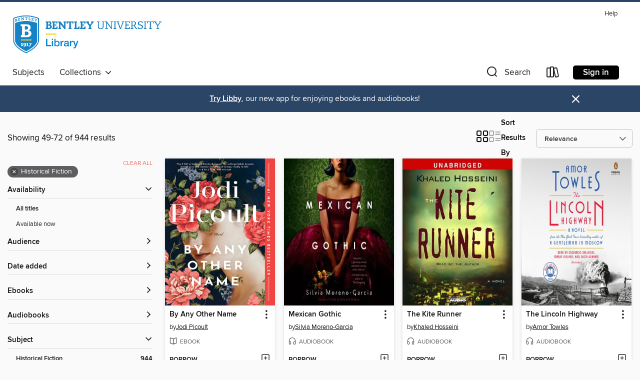

--- FILE ---
content_type: text/html; charset=utf-8
request_url: https://bentleydownload.overdrive.com/search?page=3&sortBy=relevance&subject=115
body_size: 54157
content:
<!DOCTYPE html>
<html lang="en" dir="ltr" class="no-js">
    <head>
        
    
        
    

    <meta name="twitter:title" property="og:title" content="Bentley University"/>
    <meta name="twitter:description" property="og:description" content="See search results in the Bentley University digital collection."/>
    <meta name="twitter:image" property="og:image" content="https://thunder.cdn.overdrive.com/logo-resized/3227?1720699760"/>
    <meta property="og:url" content="/search?page=3&amp;sortBy=relevance&amp;subject=115"/>
    <meta name="twitter:card" content="summary" />
    <meta property="og:site_name" content="Bentley University" />
    <meta name="twitter:site" content="@OverDriveLibs" />
    <meta property="og:locale" content="en" />
    <meta name="description" content="See search results in the Bentley University digital collection." />

        <meta http-equiv="X-UA-Compatible" content="IE=edge,chrome=1">
<meta name="viewport" content="width=device-width, initial-scale=1.0 user-scalable=1">





    
        
        
            
        

        <title>Historical Fiction - Bentley University - OverDrive</title>
    


<link rel='shortcut icon' type='image/x-icon' href='https://lightning.od-cdn.com/static/img/favicon.bb86d660d3929b5c0c65389d6a8e8aba.ico' />


    
        <meta name="twitter:title" property="og:title" content="Bentley University"/>
        <meta name="twitter:description" property="og:description" content="Browse, borrow, and enjoy titles from the Bentley University digital collection."/>
        <meta name="twitter:image" property="og:image" content="https://thunder.cdn.overdrive.com/logo-resized/3227?1720699760"/>
        <meta property="og:url" content="/search?page=3&amp;sortBy=relevance&amp;subject=115"/>
        <meta name="twitter:card" content="summary" />
        <meta property="og:site_name" content="Bentley University" />
        <meta name="twitter:site" content="@OverDriveLibs" />
        <meta property="og:locale" content="en" />
        
    
<!-- iOS smart app banner -->
    <meta name="apple-itunes-app" content="app-id=1076402606" />
    <!-- Google Play app banner -->
    <link rel="manifest" href="https://lightning.od-cdn.com/static/manifest.ed71e3d923d287cd1dce64ae0d3cc8b8.json">
    <meta name="google-play-app" content="app-id=com.overdrive.mobile.android.libby" />
    <!-- Windows Store app banner -->
    <meta name="msApplication-ID" content="2FA138F6.LibbybyOverDrive" />
    <meta name="msApplication-PackageFamilyName" content="2FA138F6.LibbybyOverDrive_daecb9042jmvt" />


        <link rel="stylesheet" type="text/css" href="https://lightning.od-cdn.com/static/vendor.bundle.min.5eabf64aeb625aca9acda7ccc8bb0256.css" onerror="cdnError(this)" />
        <link rel="stylesheet" type="text/css" href="https://lightning.od-cdn.com/static/app.bundle.min.4745c796acbdf898c17680b64a0334c9.css" onerror="cdnError(this)" />
        <link rel='shortcut icon' type='image/x-icon' href='https://lightning.od-cdn.com/static/img/favicon.bb86d660d3929b5c0c65389d6a8e8aba.ico' />

        
    <link rel="stylesheet" type="text/css" href="https://lightning.od-cdn.com/static/faceted-media.min.4cf2f9699e20c37ba2839a67bcf88d4d.css" />


        

<link rel="stylesheet" type="text/css" href="/assets/v3/css/45b2cd3100fbdebbdb6e3d5fa7e06ec7/colors.css?primary=%230075be&primaryR=0&primaryG=117&primaryB=190&primaryFontColor=%23fff&secondary=%232b4566&secondaryR=43&secondaryG=69&secondaryB=102&secondaryFontColor=%23fff&bannerIsSecondaryColor=false&defaultColor=%23222">

        <script>
    window.OverDrive = window.OverDrive || {};
    window.OverDrive.colors = {};
    window.OverDrive.colors.primary = "#0075be";
    window.OverDrive.colors.secondary = "#2b4566";
    window.OverDrive.tenant = 200107;
    window.OverDrive.libraryName = "Bentley University";
    window.OverDrive.advantageKey = "";
    window.OverDrive.libraryKey = "bentleydownload";
    window.OverDrive.accountIds = [-1];
    window.OverDrive.parentAccountKey = "bentleydownload";
    window.OverDrive.allFeatures = "";
    window.OverDrive.libraryConfigurations = {"autocomplete":{"enabled":true},"content-holds":{"enabled":true},"getACard":{"enabled":false},"backToMainCollectionLink":{"enabled":true},"promoteLibby":{"enabled":true},"switchToLibby":{"enabled":true},"disableOdAppAccess":{"enabled":true},"bannerIsSecondaryColor":{"enabled":false},"lexileScores":{"enabled":true},"atosLevels":{"enabled":true},"gradeLevels":{"enabled":true},"interestLevels":{"enabled":true},"readingHistory":{"enabled":false},"reciprocalLending":{"enabled":true},"OzoneAuthentication":{"enabled":true},"Notifications":{"enabled":true},"kindleFooter":{"enabled":true},"kindleNav":{"enabled":true},"kindleLoanFormatLimit":{"enabled":true},"kindleSearchOffer":{"enabled":true},"kindleLoanOffer":{"enabled":true},"sampleOnlyMode":{},"luckyDayMenuLink":{"enabled":false},"disableWishlist":{"enabled":false},"simplifiedNavigationBar":{"enabled":false},"geo-idc":{"enabled":false},"libby-footer-promo":{"enabled":false}};
    window.OverDrive.mediaItems = {"55585":{"reserveId":"65ebde51-a4df-4f67-81ac-07cfd4668631","subjects":[{"id":"26","name":"Fiction"},{"id":"57","name":"Mystery"},{"id":"115","name":"Historical Fiction"}],"bisacCodes":["FIC022030","FIC050000"],"bisac":[{"code":"FIC022030","description":"Fiction / Mystery & Detective / Traditional"},{"code":"FIC050000","description":"Fiction / Crime"}],"levels":[{"value":"5.7","id":"atos","name":"ATOS"},{"value":"570","id":"lexile","name":"Lexile Score"},{"value":"9-12(UG)","id":"interest-level","name":"Interest Level"},{"low":"200","high":"400","value":"2-4","id":"reading-level","name":"Reading Level"}],"creators":[{"id":590256,"name":"Agatha Christie","role":"Author","sortName":"Christie, Agatha"}],"languages":[{"id":"en","name":"English"}],"imprint":{"id":"6569","name":"William Morrow Paperbacks"},"isBundledChild":false,"ratings":{"maturityLevel":{"id":"generalcontent","name":"General content"},"naughtyScore":{"id":"GeneralContent","name":"General content"}},"constraints":{"isDisneyEulaRequired":false},"reviewCounts":{"premium":0,"publisherSupplier":1},"awards":[{"id":30,"description":"Grand Master Award","source":"Mystery Writers of America"}],"isAvailable":true,"isPreReleaseTitle":false,"estimatedReleaseDate":"2009-03-17T04:00:00Z","sample":{"href":"https://samples.overdrive.com/?crid=65EBDE51-A4DF-4F67-81AC-07CFD4668631&.epub-sample.overdrive.com"},"publisher":{"id":"582","name":"HarperCollins"},"description":"<p><strong>\"If you're one of the few who haven't experienced the genius of Agatha Christie, this novel is a stellar starting point.\" &#8212; DAVID BALDACCI, #1 New York Times Bestselling Author</strong></p><p><strong>An exclusive authorized...","availableCopies":2,"ownedCopies":2,"luckyDayAvailableCopies":0,"luckyDayOwnedCopies":0,"holdsCount":0,"holdsRatio":0,"estimatedWaitDays":7,"isFastlane":false,"availabilityType":"normal","isRecommendableToLibrary":true,"isOwned":true,"isHoldable":true,"isAdvantageFiltered":false,"visitorEligible":false,"juvenileEligible":false,"youngAdultEligible":false,"contentAccessLevels":0,"classifications":{},"type":{"id":"ebook","name":"eBook"},"covers":{"cover150Wide":{"href":"https://img2.od-cdn.com/ImageType-150/0293-1/65E/BDE/51/{65EBDE51-A4DF-4F67-81AC-07CFD4668631}Img150.jpg","height":200,"width":150,"primaryColor":{"hex":"#211F20","rgb":{"red":33,"green":31,"blue":32}},"isPlaceholderImage":false},"cover300Wide":{"href":"https://img3.od-cdn.com/ImageType-400/0293-1/65E/BDE/51/{65EBDE51-A4DF-4F67-81AC-07CFD4668631}Img400.jpg","height":400,"width":300,"primaryColor":{"hex":"#211F20","rgb":{"red":33,"green":31,"blue":32}},"isPlaceholderImage":false},"cover510Wide":{"href":"https://img2.od-cdn.com/ImageType-100/0293-1/{65EBDE51-A4DF-4F67-81AC-07CFD4668631}Img100.jpg","height":680,"width":510,"primaryColor":{"hex":"#211F20","rgb":{"red":33,"green":31,"blue":32}},"isPlaceholderImage":false}},"id":"55585","firstCreatorName":"Agatha Christie","firstCreatorId":590256,"firstCreatorSortName":"Christie, Agatha","title":"And Then There Were None","sortTitle":"And Then There Were None","starRating":4.2,"starRatingCount":2654,"publishDate":"2009-03-17T00:00:00Z","publishDateText":"03/17/2009","formats":[{"identifiers":[{"type":"ASIN","value":"B000FC1RCI"}],"rights":[],"onSaleDateUtc":"2009-03-17T04:00:00+00:00","hasAudioSynchronizedText":false,"isBundleParent":false,"bundledContent":[],"fulfillmentType":"kindle","id":"ebook-kindle","name":"Kindle Book"},{"identifiers":[{"type":"ISBN","value":"9780061739255"}],"rights":[],"onSaleDateUtc":"2009-03-17T04:00:00+00:00","hasAudioSynchronizedText":false,"isBundleParent":false,"isbn":"9780061739255","bundledContent":[],"sample":{"href":"https://samples.overdrive.com/?crid=65EBDE51-A4DF-4F67-81AC-07CFD4668631&.epub-sample.overdrive.com"},"fulfillmentType":"bifocal","id":"ebook-overdrive","name":"OverDrive Read"},{"identifiers":[{"type":"ISBN","value":"9780061739255"}],"rights":[],"fileSize":605266,"onSaleDateUtc":"2009-03-17T04:00:00+00:00","hasAudioSynchronizedText":false,"isBundleParent":false,"isbn":"9780061739255","bundledContent":[],"sample":{"href":"https://excerpts.cdn.overdrive.com/FormatType-410/0293-1/65E/BDE/51/AndThenThereWereNone.epub"},"fulfillmentType":"epub","accessibilityStatements":{"waysOfReading":["ModifiableDisplay","SomeNonVisualReadingSupport","AlternativeText"],"conformance":["MeetsStandards"],"navigation":["TableOfContents","StructuredNavigation"],"richContent":[],"hazards":[],"legalConsiderations":[],"additionalInformation":[],"certifiedBy":"Verified and Validated by Harpercollins, Inc.","epubVersion":"1.0","wcagVersion":"2.0","wcagLevel":"AA","summaryStatement":"This title is a well-marked up and structured book, which is fully accessible. The images of this book are well described and, when necessary, short alt texts and/or extended longer descriptions are provided. This ebook passes Daisy?s Ace WCAG 2.0 Level AA checks.","publisherContact":"AccessibilityFeedback@harpercollins.com"},"id":"ebook-epub-adobe","name":"EPUB eBook"},{"identifiers":[{"type":"KoboBookID","value":"69a09062-ccab-48e8-90ba-fdecf0fd09e7"}],"rights":[],"onSaleDateUtc":"2009-03-17T04:00:00+00:00","hasAudioSynchronizedText":false,"isBundleParent":false,"bundledContent":[],"fulfillmentType":"kobo","id":"ebook-kobo","name":"Kobo eBook"}],"publisherAccount":{"id":"436","name":"HarperCollins Publishers Inc."}},"88383":{"reserveId":"7c31881c-7a7e-4c6f-b7af-d39da2bf6e4f","subjects":[{"id":"26","name":"Fiction"},{"id":"49","name":"Literature"},{"id":"115","name":"Historical Fiction"}],"bisacCodes":["FIC014000","FIC019000","FIC043000"],"bisac":[{"code":"FIC014000","description":"FICTION / Historical / General"},{"code":"FIC019000","description":"Fiction / Literary"},{"code":"FIC043000","description":"Fiction / Coming of Age"}],"levels":[{"value":"840","id":"lexile","name":"Lexile Score"},{"low":"400","high":"500","value":"4-5","id":"reading-level","name":"Reading Level"}],"creators":[{"id":90852,"name":"Khaled Hosseini","role":"Author","sortName":"Hosseini, Khaled"},{"id":90852,"name":"Khaled Hosseini","role":"Narrator","sortName":"Hosseini, Khaled"}],"languages":[{"id":"en","name":"English"}],"isBundledChild":false,"ratings":{"maturityLevel":{"id":"generalcontent","name":"General content"},"naughtyScore":{"id":"GeneralContent","name":"General content"}},"constraints":{"isDisneyEulaRequired":false},"reviewCounts":{"premium":5,"publisherSupplier":0},"awards":[{"id":88,"description":"Alex Award","source":"American Library Association"}],"isAvailable":true,"isPreReleaseTitle":false,"estimatedReleaseDate":"2003-06-01T04:00:00Z","sample":{"href":"https://samples.overdrive.com/?crid=7C31881C-7A7E-4C6F-B7AF-D39DA2BF6E4F&.epub-sample.overdrive.com"},"publisher":{"id":"36805","name":"Simon & Schuster Audio"},"description":"<B>A Stunning Novel of Hope and Redemption</B><BR>Taking us from Afghanistan in the final days of the monarchy to the present, <I>The Kite Runner</I> is the unforgettable and beautifully told story of the friendship between two boys growing up in...","availableCopies":1,"ownedCopies":1,"luckyDayAvailableCopies":0,"luckyDayOwnedCopies":0,"holdsCount":0,"holdsRatio":0,"estimatedWaitDays":14,"isFastlane":false,"availabilityType":"normal","isRecommendableToLibrary":true,"isOwned":true,"isHoldable":true,"isAdvantageFiltered":false,"visitorEligible":false,"juvenileEligible":false,"youngAdultEligible":false,"contentAccessLevels":0,"classifications":{},"type":{"id":"audiobook","name":"Audiobook"},"covers":{"cover150Wide":{"href":"https://img1.od-cdn.com/ImageType-150/5054-1/7C3/188/1C/{7C31881C-7A7E-4C6F-B7AF-D39DA2BF6E4F}Img150.jpg","height":200,"width":150,"primaryColor":{"hex":"#B41112","rgb":{"red":180,"green":17,"blue":18}},"isPlaceholderImage":false},"cover300Wide":{"href":"https://img3.od-cdn.com/ImageType-400/5054-1/7C3/188/1C/{7C31881C-7A7E-4C6F-B7AF-D39DA2BF6E4F}Img400.jpg","height":400,"width":300,"primaryColor":{"hex":"#92211D","rgb":{"red":146,"green":33,"blue":29}},"isPlaceholderImage":false},"cover510Wide":{"href":"https://img2.od-cdn.com/ImageType-100/5054-1/{7C31881C-7A7E-4C6F-B7AF-D39DA2BF6E4F}Img100.jpg","height":680,"width":510,"primaryColor":{"hex":"#56261C","rgb":{"red":86,"green":38,"blue":28}},"isPlaceholderImage":false}},"id":"88383","firstCreatorName":"Khaled Hosseini","firstCreatorId":90852,"firstCreatorSortName":"Hosseini, Khaled","title":"The Kite Runner","sortTitle":"Kite Runner","starRating":4.3,"starRatingCount":1287,"edition":"Unabridged","publishDate":"2003-06-01T00:00:00Z","publishDateText":"06/01/2003","formats":[{"identifiers":[{"type":"ISBN","value":"9780743567435"}],"rights":[],"fileSize":347268693,"onSaleDateUtc":"2003-06-01T04:00:00+00:00","duration":"12:03:28","hasAudioSynchronizedText":false,"isBundleParent":false,"isbn":"9780743567435","bundledContent":[],"sample":{"href":"https://samples.overdrive.com/?crid=7C31881C-7A7E-4C6F-B7AF-D39DA2BF6E4F&.epub-sample.overdrive.com"},"fulfillmentType":"bifocal","id":"audiobook-overdrive","name":"OverDrive Listen audiobook"},{"identifiers":[{"type":"ISBN","value":"9780743567435"}],"rights":[],"fileSize":347325490,"onSaleDateUtc":"2003-06-01T04:00:00+00:00","partCount":16,"duration":"12:15:28","hasAudioSynchronizedText":false,"isBundleParent":false,"isbn":"9780743567435","bundledContent":[],"sample":{"href":"https://excerpts.cdn.overdrive.com/FormatType-425/5054-1/088383-TheKiteRunner.mp3"},"fulfillmentType":"odm","id":"audiobook-mp3","name":"MP3 audiobook"}],"publisherAccount":{"id":"18052","name":"Simon & Schuster - Audiobooks"}},"114366":{"reserveId":"ff1d35f0-462c-43fb-b095-4bfbe3ff1fea","subjects":[{"id":"10","name":"Classic Literature"},{"id":"26","name":"Fiction"},{"id":"49","name":"Literature"},{"id":"115","name":"Historical Fiction"}],"bisacCodes":["FIC014000","FIC019000","FIC058000"],"bisac":[{"code":"FIC014000","description":"FICTION / Historical / General"},{"code":"FIC019000","description":"Fiction / Literary"},{"code":"FIC058000","description":"Fiction / Holidays"}],"levels":[{"value":"7","id":"atos","name":"ATOS"},{"value":"610","id":"lexile","name":"Lexile Score"},{"value":"4-8(MG)","id":"interest-level","name":"Interest Level"},{"low":"200","high":"300","value":"2-3","id":"reading-level","name":"Reading Level"}],"creators":[{"id":525416,"name":"Charles Dickens","role":"Author","sortName":"Dickens, Charles"},{"id":376160,"name":"Jim Dale","role":"Narrator","sortName":"Dale, Jim"}],"languages":[{"id":"en","name":"English"}],"imprint":{"id":"9876","name":"Listening Library"},"isBundledChild":false,"ratings":{"maturityLevel":{"id":"generalcontent","name":"General content"},"naughtyScore":{"id":"GeneralContent","name":"General content"}},"constraints":{"isDisneyEulaRequired":false},"reviewCounts":{"premium":9,"publisherSupplier":0},"awards":[{"id":96,"description":"Amazing Audiobooks for Young Adults","source":"Young Adult Library Services Association"}],"isAvailable":true,"isPreReleaseTitle":false,"estimatedReleaseDate":"2003-10-01T04:00:00Z","sample":{"href":"https://samples.overdrive.com/?crid=FF1D35F0-462C-43FB-B095-4BFBE3FF1FEA&.epub-sample.overdrive.com"},"publisher":{"id":"1686","name":"Books on Tape"},"description":"&quot;Bah Humbug!&quot; That's how Ebeneezer Scrooge feels about Christmas—until the Ghosts of Christmas Past, Present, and Future decide to show the crotchety old miser the error of his ways. Together they travel through time, revisiting all the...","availableCopies":1,"ownedCopies":1,"luckyDayAvailableCopies":0,"luckyDayOwnedCopies":0,"holdsCount":0,"holdsRatio":0,"estimatedWaitDays":14,"isFastlane":false,"availabilityType":"normal","isRecommendableToLibrary":true,"isOwned":true,"isHoldable":true,"isAdvantageFiltered":false,"visitorEligible":false,"juvenileEligible":false,"youngAdultEligible":false,"contentAccessLevels":0,"classifications":{},"type":{"id":"audiobook","name":"Audiobook"},"covers":{"cover150Wide":{"href":"https://img3.od-cdn.com/ImageType-150/1191-1/{FF1D35F0-462C-43FB-B095-4BFBE3FF1FEA}IMG150.JPG","height":200,"width":150,"primaryColor":{"hex":"#DBD6AE","rgb":{"red":219,"green":214,"blue":174}},"isPlaceholderImage":false},"cover300Wide":{"href":"https://img3.od-cdn.com/ImageType-400/1191-1/{FF1D35F0-462C-43FB-B095-4BFBE3FF1FEA}IMG400.JPG","height":400,"width":300,"primaryColor":{"hex":"#DBD5B1","rgb":{"red":219,"green":213,"blue":177}},"isPlaceholderImage":false},"cover510Wide":{"href":"https://img1.od-cdn.com/ImageType-100/1191-1/{FF1D35F0-462C-43FB-B095-4BFBE3FF1FEA}IMG100.JPG","height":680,"width":510,"primaryColor":{"hex":"#DBD6AE","rgb":{"red":219,"green":214,"blue":174}},"isPlaceholderImage":false}},"id":"114366","firstCreatorName":"Charles Dickens","firstCreatorId":525416,"firstCreatorSortName":"Dickens, Charles","title":"A Christmas Carol","sortTitle":"Christmas Carol","starRating":4.3,"starRatingCount":646,"edition":"Unabridged","publishDate":"2006-10-17T00:00:00Z","publishDateText":"10/17/2006","formats":[{"identifiers":[{"type":"ISBN","value":"9781400086047"},{"type":"8","value":"penguinrandomhouse_audio#9781400086047"},{"type":"LibraryISBN","value":"9780739330401"}],"rights":[],"fileSize":86064192,"onSaleDateUtc":"2003-10-01T04:00:00+00:00","duration":"02:59:17","hasAudioSynchronizedText":false,"isBundleParent":false,"isbn":"9780739330401","bundledContent":[],"sample":{"href":"https://samples.overdrive.com/?crid=FF1D35F0-462C-43FB-B095-4BFBE3FF1FEA&.epub-sample.overdrive.com"},"fulfillmentType":"bifocal","id":"audiobook-overdrive","name":"OverDrive Listen audiobook"},{"identifiers":[{"type":"ISBN","value":"9781400086047"},{"type":"8","value":"penguinrandomhouse_audio#9781400086047"},{"type":"LibraryISBN","value":"9780739330401"}],"rights":[],"fileSize":86073784,"onSaleDateUtc":"2003-10-01T04:00:00+00:00","partCount":3,"duration":"03:01:16","hasAudioSynchronizedText":false,"isBundleParent":false,"isbn":"9780739330401","bundledContent":[],"sample":{"href":"https://excerpts.cdn.overdrive.com/FormatType-425/1191-1/114366-AChristmasCarol.mp3"},"fulfillmentType":"odm","id":"audiobook-mp3","name":"MP3 audiobook"}],"publisherAccount":{"id":"2792","name":"Books on Tape"}},"208574":{"reserveId":"bea8ed96-6fa1-4809-b159-34c91cb78501","subjects":[{"id":"26","name":"Fiction"},{"id":"41","name":"African American Fiction"},{"id":"80","name":"Science Fiction"},{"id":"115","name":"Historical Fiction"}],"bisacCodes":["FIC014000","FIC028080","FIC049020"],"bisac":[{"code":"FIC014000","description":"FICTION / Historical / General"},{"code":"FIC028080","description":"FICTION / Time Travel"},{"code":"FIC049020","description":"Fiction / African American & Black / Women"}],"levels":[{"value":"4","id":"atos","name":"ATOS"},{"value":"580","id":"lexile","name":"Lexile Score"},{"value":"9-12(UG)","id":"interest-level","name":"Interest Level"},{"low":"200","high":"300","value":"2-3","id":"reading-level","name":"Reading Level"}],"creators":[{"id":7188,"name":"Octavia E. Butler","role":"Author","sortName":"Butler, Octavia E."}],"languages":[{"id":"en","name":"English"}],"isBundledChild":false,"ratings":{"maturityLevel":{"id":"generalcontent","name":"General content"},"naughtyScore":{"id":"GeneralContent","name":"General content"}},"constraints":{"isDisneyEulaRequired":false},"reviewCounts":{"premium":1,"publisherSupplier":13},"isAvailable":true,"isPreReleaseTitle":false,"estimatedReleaseDate":"2004-02-01T05:00:00Z","sample":{"href":"https://samples.overdrive.com/kindred-bea8ed?.epub-sample.overdrive.com"},"publisher":{"id":"3924","name":"Beacon Press"},"description":"<b><b>NEW FOREWORD BY JANELLE MON&Aacute;E<br>Experience the time travel science fiction classic from the <i>New York Times</i> bestselling author of <i>Parable of the Sower</i> and winner of the MacArthur &ldquo;Genius&rdquo; Grant, Nebula, and...","availableCopies":1,"ownedCopies":1,"luckyDayAvailableCopies":0,"luckyDayOwnedCopies":0,"holdsCount":0,"holdsRatio":0,"estimatedWaitDays":14,"isFastlane":false,"availabilityType":"normal","isRecommendableToLibrary":true,"isOwned":true,"isHoldable":true,"isAdvantageFiltered":false,"visitorEligible":false,"juvenileEligible":false,"youngAdultEligible":false,"contentAccessLevels":0,"classifications":{},"type":{"id":"ebook","name":"eBook"},"covers":{"cover150Wide":{"href":"https://img2.od-cdn.com/ImageType-150/0111-1/{BEA8ED96-6FA1-4809-B159-34C91CB78501}IMG150.JPG","height":200,"width":150,"primaryColor":{"hex":"#1A1915","rgb":{"red":26,"green":25,"blue":21}},"isPlaceholderImage":false},"cover300Wide":{"href":"https://img1.od-cdn.com/ImageType-400/0111-1/{BEA8ED96-6FA1-4809-B159-34C91CB78501}IMG400.JPG","height":400,"width":300,"primaryColor":{"hex":"#1A1915","rgb":{"red":26,"green":25,"blue":21}},"isPlaceholderImage":false},"cover510Wide":{"href":"https://img3.od-cdn.com/ImageType-100/0111-1/{BEA8ED96-6FA1-4809-B159-34C91CB78501}IMG100.JPG","height":680,"width":510,"primaryColor":{"hex":"#1A1915","rgb":{"red":26,"green":25,"blue":21}},"isPlaceholderImage":false}},"id":"208574","firstCreatorName":"Octavia E. Butler","firstCreatorId":7188,"firstCreatorSortName":"Butler, Octavia E.","title":"Kindred","sortTitle":"Kindred","starRating":4.3,"starRatingCount":1823,"publishDate":"2004-02-01T00:00:00Z","publishDateText":"02/01/2004","formats":[{"identifiers":[{"type":"ISBN","value":"9780807083703"},{"type":"PublisherCatalogNumber","value":"643834"},{"type":"ASIN","value":"B009U9S540"}],"rights":[],"onSaleDateUtc":"2004-02-01T05:00:00+00:00","hasAudioSynchronizedText":false,"isBundleParent":false,"isbn":"9780807083703","bundledContent":[],"fulfillmentType":"kindle","id":"ebook-kindle","name":"Kindle Book"},{"identifiers":[{"type":"ISBN","value":"9780807083703"},{"type":"PublisherCatalogNumber","value":"643834"}],"rights":[],"onSaleDateUtc":"2004-02-01T05:00:00+00:00","hasAudioSynchronizedText":false,"isBundleParent":false,"isbn":"9780807083703","bundledContent":[],"sample":{"href":"https://samples.overdrive.com/kindred-bea8ed?.epub-sample.overdrive.com"},"fulfillmentType":"bifocal","id":"ebook-overdrive","name":"OverDrive Read"},{"identifiers":[{"type":"ISBN","value":"9780807083703"},{"type":"PublisherCatalogNumber","value":"643834"}],"rights":[],"fileSize":2673078,"onSaleDateUtc":"2004-02-01T05:00:00+00:00","hasAudioSynchronizedText":false,"isBundleParent":false,"isbn":"9780807083703","bundledContent":[],"fulfillmentType":"epub","accessibilityStatements":{"waysOfReading":["NoInfoForModifiableDisplay","SomeNonVisualReadingSupport"],"conformance":["NoInfoForStandards"],"navigation":[],"richContent":[],"hazards":["HazardsUnknown"],"legalConsiderations":[],"additionalInformation":[]},"id":"ebook-epub-adobe","name":"EPUB eBook"},{"identifiers":[{"type":"ISBN","value":"9780807083703"},{"type":"PublisherCatalogNumber","value":"643834"},{"type":"KoboBookID","value":"1f8b62b1-6ef6-4991-93ff-920ce04601d4"}],"rights":[],"onSaleDateUtc":"2004-02-01T05:00:00+00:00","hasAudioSynchronizedText":false,"isBundleParent":false,"isbn":"9780807083703","bundledContent":[],"fulfillmentType":"kobo","id":"ebook-kobo","name":"Kobo eBook"}],"publisherAccount":{"id":"221","name":"Random House, Inc."}},"349300":{"reserveId":"ece9248a-cea0-4b7b-a29e-e4e528bcc05b","subjects":[{"id":"26","name":"Fiction"},{"id":"86","name":"Suspense"},{"id":"100","name":"Thriller"},{"id":"115","name":"Historical Fiction"}],"bisacCodes":["FIC008000","FIC014000","FIC030000"],"bisac":[{"code":"FIC008000","description":"Fiction / Sagas"},{"code":"FIC014000","description":"FICTION / Historical / General"},{"code":"FIC030000","description":"Fiction / Thrillers / Suspense"}],"levels":[{"low":"500","high":"500","value":"5","id":"reading-level","name":"Reading Level"}],"creators":[{"id":556294,"name":"Ken Follett","role":"Author","sortName":"Follett, Ken"}],"languages":[{"id":"en","name":"English"}],"imprint":{"id":"65148","name":"Penguin Books"},"isBundledChild":false,"ratings":{"maturityLevel":{"id":"generalcontent","name":"General content"},"naughtyScore":{"id":"GeneralContent","name":"General content"}},"constraints":{"isDisneyEulaRequired":false},"reviewCounts":{"premium":3,"publisherSupplier":0},"isAvailable":true,"isPreReleaseTitle":false,"estimatedReleaseDate":"2010-06-29T04:00:00Z","sample":{"href":"https://samples.overdrive.com/?crid=ECE9248A-CEA0-4B7B-A29E-E4E528BCC05B&.epub-sample.overdrive.com"},"publisher":{"id":"97289","name":"Penguin Publishing Group"},"series":"Kingsbridge","description":"<b>#1 <i>New York Times </i>Bestseller<br>Oprah's Book Club Selection<br>The &ldquo;extraordinary . . . monumental masterpiece&rdquo; (<i>Booklist</i>) that changed the course of Ken Follett&rsquo;s already phenomenal career&mdash;and begins...","availableCopies":1,"ownedCopies":1,"luckyDayAvailableCopies":0,"luckyDayOwnedCopies":0,"holdsCount":0,"holdsRatio":0,"estimatedWaitDays":14,"isFastlane":false,"availabilityType":"normal","isRecommendableToLibrary":true,"isOwned":true,"isHoldable":true,"isAdvantageFiltered":false,"visitorEligible":false,"juvenileEligible":false,"youngAdultEligible":false,"contentAccessLevels":0,"classifications":{},"type":{"id":"ebook","name":"eBook"},"covers":{"cover150Wide":{"href":"https://img1.od-cdn.com/ImageType-150/1523-1/{ECE9248A-CEA0-4B7B-A29E-E4E528BCC05B}IMG150.JPG","height":200,"width":150,"primaryColor":{"hex":"#28616A","rgb":{"red":40,"green":97,"blue":106}},"isPlaceholderImage":false},"cover300Wide":{"href":"https://img2.od-cdn.com/ImageType-400/1523-1/{ECE9248A-CEA0-4B7B-A29E-E4E528BCC05B}IMG400.JPG","height":400,"width":300,"primaryColor":{"hex":"#1F4959","rgb":{"red":31,"green":73,"blue":89}},"isPlaceholderImage":false},"cover510Wide":{"href":"https://img3.od-cdn.com/ImageType-100/1523-1/{ECE9248A-CEA0-4B7B-A29E-E4E528BCC05B}IMG100.JPG","height":680,"width":510,"primaryColor":{"hex":"#1B5A6B","rgb":{"red":27,"green":90,"blue":107}},"isPlaceholderImage":false}},"id":"349300","firstCreatorName":"Ken Follett","firstCreatorId":556294,"firstCreatorSortName":"Follett, Ken","title":"The Pillars of the Earth","sortTitle":"Pillars of the Earth","starRating":4.4,"starRatingCount":3411,"publishDate":"2010-06-29T00:00:00Z","publishDateText":"06/29/2010","formats":[{"identifiers":[{"type":"ASIN","value":"B003TO5GXU"}],"rights":[],"onSaleDateUtc":"2010-06-29T04:00:00+00:00","hasAudioSynchronizedText":false,"isBundleParent":false,"bundledContent":[],"fulfillmentType":"kindle","id":"ebook-kindle","name":"Kindle Book"},{"identifiers":[{"type":"ISBN","value":"9781101442197"}],"rights":[],"onSaleDateUtc":"2010-06-29T04:00:00+00:00","hasAudioSynchronizedText":false,"isBundleParent":false,"isbn":"9781101442197","bundledContent":[],"sample":{"href":"https://samples.overdrive.com/?crid=ECE9248A-CEA0-4B7B-A29E-E4E528BCC05B&.epub-sample.overdrive.com"},"fulfillmentType":"bifocal","id":"ebook-overdrive","name":"OverDrive Read"},{"identifiers":[{"type":"ISBN","value":"9781101442197"}],"rights":[],"fileSize":32454706,"onSaleDateUtc":"2010-06-29T04:00:00+00:00","hasAudioSynchronizedText":false,"isBundleParent":false,"isbn":"9781101442197","bundledContent":[],"sample":{"href":"https://excerpts.cdn.overdrive.com/FormatType-410/1523-1/ECE/924/8A/PillarsoftheEarth9781101442197.epub"},"fulfillmentType":"epub","accessibilityStatements":{"waysOfReading":["ModifiableDisplay","SomeNonVisualReadingSupport"],"conformance":["NoInfoForStandards"],"navigation":["TableOfContents"],"richContent":[],"hazards":[],"legalConsiderations":[],"additionalInformation":["HighContrastText","NonColorMeansOfConveyingInformation"],"summaryStatement":"Accessibility features highlighted in metadata are based on this ebook's content and format."},"id":"ebook-epub-adobe","name":"EPUB eBook"},{"identifiers":[{"type":"KoboBookID","value":"e9388379-b45b-406d-860a-76eeb4890ebd"}],"rights":[],"onSaleDateUtc":"2010-06-29T04:00:00+00:00","hasAudioSynchronizedText":false,"isBundleParent":false,"bundledContent":[],"fulfillmentType":"kobo","id":"ebook-kobo","name":"Kobo eBook"}],"publisherAccount":{"id":"3738","name":"Penguin Group (USA), Inc."},"detailedSeries":{"seriesId":566376,"seriesName":"Kingsbridge","readingOrder":"1","rank":24}},"1322964":{"reserveId":"fb1f5edd-d6d3-4dd0-b8a3-488984367382","subjects":[{"id":"26","name":"Fiction"},{"id":"86","name":"Suspense"},{"id":"100","name":"Thriller"},{"id":"115","name":"Historical Fiction"}],"bisacCodes":["FIC012000","FIC014000","FIC030000"],"bisac":[{"code":"FIC012000","description":"Fiction / Ghost"},{"code":"FIC014000","description":"FICTION / Historical / General"},{"code":"FIC030000","description":"Fiction / Thrillers / Suspense"}],"levels":[{"value":"800","id":"lexile","name":"Lexile Score"},{"low":"300","high":"400","value":"3-4","id":"reading-level","name":"Reading Level"}],"creators":[{"id":71860,"name":"Jennifer McMahon","role":"Author","sortName":"McMahon, Jennifer"},{"id":333211,"name":"Cassandra Campbell","role":"Narrator","sortName":"Campbell, Cassandra"},{"id":631591,"name":"Kathe Mazur","role":"Narrator","sortName":"Mazur, Kathe"}],"languages":[{"id":"en","name":"English"}],"imprint":{"id":"61758","name":"Random House Audio"},"isBundledChild":false,"ratings":{"maturityLevel":{"id":"generalcontent","name":"General content"},"naughtyScore":{"id":"GeneralContent","name":"General content"}},"constraints":{"isDisneyEulaRequired":false},"reviewCounts":{"premium":5,"publisherSupplier":8},"awards":[{"id":122,"description":"Earphones Award","source":"AudioFile"}],"isAvailable":true,"isPreReleaseTitle":false,"estimatedReleaseDate":"2014-02-11T05:00:00Z","sample":{"href":"https://samples.overdrive.com/?crid=FB1F5EDD-D6D3-4DD0-B8A3-488984367382&.epub-sample.overdrive.com"},"publisher":{"id":"1686","name":"Books on Tape"},"subtitle":"A Novel","description":"<b>The <i>New York Times</i> bestselling author of <i>Promise Not to Tell</i> returns with a simmering literary thriller about ghostly secrets, dark choices, and the unbreakable bond between mothers and daughters . . . sometimes <i>too</i>...","availableCopies":1,"ownedCopies":1,"luckyDayAvailableCopies":0,"luckyDayOwnedCopies":0,"holdsCount":0,"holdsRatio":0,"estimatedWaitDays":14,"isFastlane":false,"availabilityType":"normal","isRecommendableToLibrary":true,"isOwned":true,"isHoldable":true,"isAdvantageFiltered":false,"visitorEligible":false,"juvenileEligible":false,"youngAdultEligible":false,"contentAccessLevels":0,"classifications":{},"type":{"id":"audiobook","name":"Audiobook"},"covers":{"cover150Wide":{"href":"https://img2.od-cdn.com/ImageType-150/1191-1/FB1/F5E/DD/{FB1F5EDD-D6D3-4DD0-B8A3-488984367382}Img150.jpg","height":200,"width":150,"primaryColor":{"hex":"#F2F7FA","rgb":{"red":242,"green":247,"blue":250}},"isPlaceholderImage":false},"cover300Wide":{"href":"https://img2.od-cdn.com/ImageType-400/1191-1/FB1/F5E/DD/{FB1F5EDD-D6D3-4DD0-B8A3-488984367382}Img400.jpg","height":400,"width":300,"primaryColor":{"hex":"#F3F8FB","rgb":{"red":243,"green":248,"blue":251}},"isPlaceholderImage":false},"cover510Wide":{"href":"https://img2.od-cdn.com/ImageType-100/1191-1/{FB1F5EDD-D6D3-4DD0-B8A3-488984367382}Img100.jpg","height":680,"width":510,"primaryColor":{"hex":"#F3F8FB","rgb":{"red":243,"green":248,"blue":251}},"isPlaceholderImage":false}},"id":"1322964","firstCreatorName":"Jennifer McMahon","firstCreatorId":71860,"firstCreatorSortName":"McMahon, Jennifer","title":"The Winter People","sortTitle":"Winter People A Novel","starRating":3.8,"starRatingCount":1238,"edition":"Unabridged","publishDate":"2014-02-11T00:00:00Z","publishDateText":"02/11/2014","formats":[{"identifiers":[{"type":"ISBN","value":"9780804165167"},{"type":"8","value":"penguinrandomhouse_audio#9780804165167"},{"type":"LibraryISBN","value":"9780804165181"}],"rights":[],"fileSize":309963752,"onSaleDateUtc":"2014-02-11T05:00:00+00:00","duration":"10:45:45","hasAudioSynchronizedText":false,"isBundleParent":false,"isbn":"9780804165181","bundledContent":[],"sample":{"href":"https://samples.overdrive.com/?crid=FB1F5EDD-D6D3-4DD0-B8A3-488984367382&.epub-sample.overdrive.com"},"fulfillmentType":"bifocal","id":"audiobook-overdrive","name":"OverDrive Listen audiobook"},{"identifiers":[{"type":"ISBN","value":"9780804165167"},{"type":"8","value":"penguinrandomhouse_audio#9780804165167"},{"type":"LibraryISBN","value":"9780804165181"}],"rights":[],"fileSize":310001770,"onSaleDateUtc":"2014-02-11T05:00:00+00:00","partCount":9,"duration":"10:45:42","hasAudioSynchronizedText":false,"isBundleParent":false,"isbn":"9780804165181","bundledContent":[],"sample":{"href":"https://excerpts.cdn.overdrive.com/FormatType-425/1191-1/1322964-TheWinterPeople.mp3"},"fulfillmentType":"odm","id":"audiobook-mp3","name":"MP3 audiobook"}],"publisherAccount":{"id":"2792","name":"Books on Tape"}},"1383310":{"reserveId":"e0ef793f-b416-444c-95ff-510171e8953f","subjects":[{"id":"26","name":"Fiction"},{"id":"57","name":"Mystery"},{"id":"115","name":"Historical Fiction"}],"bisacCodes":["FIC014000","FIC022030","FIC050000"],"bisac":[{"code":"FIC014000","description":"FICTION / Historical / General"},{"code":"FIC022030","description":"Fiction / Mystery & Detective / Traditional"},{"code":"FIC050000","description":"Fiction / Crime"}],"levels":[{"value":"640","id":"lexile","name":"Lexile Score"},{"low":"200","high":"300","value":"2-3","id":"reading-level","name":"Reading Level"}],"creators":[{"id":590256,"name":"Agatha Christie","role":"Author","sortName":"Christie, Agatha"},{"id":248428,"name":"Dan Stevens","role":"Narrator","sortName":"Stevens, Dan"}],"languages":[{"id":"en","name":"English"}],"imprint":{"id":"6569","name":"William Morrow Paperbacks"},"isBundledChild":false,"ratings":{"maturityLevel":{"id":"generalcontent","name":"General content"},"naughtyScore":{"id":"GeneralContent","name":"General content"}},"constraints":{"isDisneyEulaRequired":false},"reviewCounts":{"premium":4,"publisherSupplier":0},"isAvailable":true,"isPreReleaseTitle":false,"estimatedReleaseDate":"2013-09-10T04:00:00Z","sample":{"href":"https://samples.overdrive.com/?crid=E0EF793F-B416-444C-95FF-510171E8953F&.epub-sample.overdrive.com"},"publisher":{"id":"582","name":"HarperCollins"},"series":"Hercule Poirot","description":"<p><strong>THE MOST WIDELY READ MYSTERY OF ALL TIME</strong>&#8212;<strong>NOW A MAJOR MOTION PICTURE DIRECTED BY KENNETH BRANAGH AND PRODUCED BY RIDLEY SCOTT!</strong></p><p> </p><p>\"The murderer is with us&#8212;on the train now . . .\"</p><p>...","availableCopies":1,"ownedCopies":1,"luckyDayAvailableCopies":0,"luckyDayOwnedCopies":0,"holdsCount":0,"holdsRatio":0,"estimatedWaitDays":14,"isFastlane":false,"availabilityType":"normal","isRecommendableToLibrary":true,"isOwned":true,"isHoldable":true,"isAdvantageFiltered":false,"visitorEligible":false,"juvenileEligible":false,"youngAdultEligible":false,"contentAccessLevels":0,"classifications":{},"type":{"id":"audiobook","name":"Audiobook"},"covers":{"cover150Wide":{"href":"https://img1.od-cdn.com/ImageType-150/0293-1/{E0EF793F-B416-444C-95FF-510171E8953F}IMG150.JPG","height":200,"width":150,"primaryColor":{"hex":"#9CD5F3","rgb":{"red":156,"green":213,"blue":243}},"isPlaceholderImage":false},"cover300Wide":{"href":"https://img1.od-cdn.com/ImageType-400/0293-1/{E0EF793F-B416-444C-95FF-510171E8953F}IMG400.JPG","height":400,"width":300,"primaryColor":{"hex":"#9CD5F3","rgb":{"red":156,"green":213,"blue":243}},"isPlaceholderImage":false},"cover510Wide":{"href":"https://img1.od-cdn.com/ImageType-100/0293-1/{E0EF793F-B416-444C-95FF-510171E8953F}IMG100.JPG","height":680,"width":510,"primaryColor":{"hex":"#9CD5F3","rgb":{"red":156,"green":213,"blue":243}},"isPlaceholderImage":false}},"id":"1383310","firstCreatorName":"Agatha Christie","firstCreatorId":590256,"firstCreatorSortName":"Christie, Agatha","title":"Murder on the Orient Express","sortTitle":"Murder on the Orient Express","starRating":4.2,"starRatingCount":2151,"edition":"Unabridged","publishDate":"2013-09-10T00:00:00Z","publishDateText":"09/10/2013","formats":[{"identifiers":[{"type":"ISBN","value":"9780062265883"}],"rights":[],"fileSize":190637450,"onSaleDateUtc":"2013-09-10T04:00:00+00:00","duration":"06:37:09","hasAudioSynchronizedText":false,"isBundleParent":false,"isbn":"9780062265883","bundledContent":[],"sample":{"href":"https://samples.overdrive.com/?crid=E0EF793F-B416-444C-95FF-510171E8953F&.epub-sample.overdrive.com"},"fulfillmentType":"bifocal","id":"audiobook-overdrive","name":"OverDrive Listen audiobook"},{"identifiers":[{"type":"ISBN","value":"9780062265883"}],"rights":[],"fileSize":190662794,"onSaleDateUtc":"2013-09-10T04:00:00+00:00","partCount":6,"duration":"06:37:07","hasAudioSynchronizedText":false,"isBundleParent":false,"isbn":"9780062265883","bundledContent":[],"sample":{"href":"https://excerpts.cdn.overdrive.com/FormatType-425/0293-1/1383310-MurderOnTheOrientExpress.mp3"},"fulfillmentType":"odm","id":"audiobook-mp3","name":"MP3 audiobook"}],"publisherAccount":{"id":"436","name":"HarperCollins Publishers Inc."},"detailedSeries":{"seriesId":503050,"seriesName":"Hercule Poirot","readingOrder":"10","rank":246}},"1737049":{"reserveId":"55887a6e-6c3d-4a5e-9136-3e030644eca8","subjects":[{"id":"26","name":"Fiction"},{"id":"86","name":"Suspense"},{"id":"100","name":"Thriller"},{"id":"115","name":"Historical Fiction"}],"bisacCodes":["FIC008000","FIC014000","FIC030000"],"bisac":[{"code":"FIC008000","description":"Fiction / Sagas"},{"code":"FIC014000","description":"FICTION / Historical / General"},{"code":"FIC030000","description":"Fiction / Thrillers / Suspense"}],"levels":[],"creators":[{"id":556294,"name":"Ken Follett","role":"Author","sortName":"Follett, Ken"},{"id":557644,"name":"John Lee","role":"Narrator","sortName":"Lee, John"}],"languages":[{"id":"en","name":"English"}],"imprint":{"id":"66640","name":"Penguin Audio"},"isBundledChild":false,"ratings":{"maturityLevel":{"id":"generalcontent","name":"General content"},"naughtyScore":{"id":"GeneralContent","name":"General content"}},"constraints":{"isDisneyEulaRequired":false},"reviewCounts":{"premium":5,"publisherSupplier":0},"isAvailable":true,"isPreReleaseTitle":false,"estimatedReleaseDate":"2014-07-29T04:00:00Z","sample":{"href":"https://samples.overdrive.com/?crid=55887A6E-6C3D-4A5E-9136-3E030644ECA8&.epub-sample.overdrive.com"},"publisher":{"id":"1686","name":"Books on Tape"},"series":"Kingsbridge","description":"From #1 <i>New York Times</i> bestselling author Ken Follett comes this spellbinding epic set in twelfth-century England. <i>The Pillars of the Earth</i> tells the story of the lives entwined in the building of the greatest Gothic cathedral the...","availableCopies":1,"ownedCopies":1,"luckyDayAvailableCopies":0,"luckyDayOwnedCopies":0,"holdsCount":0,"holdsRatio":0,"estimatedWaitDays":14,"isFastlane":false,"availabilityType":"normal","isRecommendableToLibrary":true,"isOwned":true,"isHoldable":true,"isAdvantageFiltered":false,"visitorEligible":false,"juvenileEligible":false,"youngAdultEligible":false,"contentAccessLevels":0,"classifications":{},"type":{"id":"audiobook","name":"Audiobook"},"covers":{"cover150Wide":{"href":"https://img1.od-cdn.com/ImageType-150/1191-1/558/87A/6E/{55887A6E-6C3D-4A5E-9136-3E030644ECA8}Img150.jpg","height":200,"width":150,"primaryColor":{"hex":"#210E08","rgb":{"red":33,"green":14,"blue":8}},"isPlaceholderImage":false},"cover300Wide":{"href":"https://img1.od-cdn.com/ImageType-400/1191-1/558/87A/6E/{55887A6E-6C3D-4A5E-9136-3E030644ECA8}Img400.jpg","height":400,"width":300,"primaryColor":{"hex":"#23110D","rgb":{"red":35,"green":17,"blue":13}},"isPlaceholderImage":false},"cover510Wide":{"href":"https://img3.od-cdn.com/ImageType-100/1191-1/{55887A6E-6C3D-4A5E-9136-3E030644ECA8}Img100.jpg","height":680,"width":510,"primaryColor":{"hex":"#1E130F","rgb":{"red":30,"green":19,"blue":15}},"isPlaceholderImage":false}},"id":"1737049","firstCreatorName":"Ken Follett","firstCreatorId":556294,"firstCreatorSortName":"Follett, Ken","title":"The Pillars of the Earth","sortTitle":"Pillars of the Earth","starRating":4.4,"starRatingCount":1790,"edition":"Unabridged","publishDate":"2014-07-29T00:00:00Z","publishDateText":"07/29/2014","formats":[{"identifiers":[{"type":"ISBN","value":"9781429586757"},{"type":"LibraryISBN","value":"9780553552119"}],"rights":[],"fileSize":1179281636,"onSaleDateUtc":"2014-07-29T04:00:00+00:00","duration":"40:56:50","hasAudioSynchronizedText":false,"isBundleParent":false,"isbn":"9780553552119","bundledContent":[],"sample":{"href":"https://samples.overdrive.com/?crid=55887A6E-6C3D-4A5E-9136-3E030644ECA8&.epub-sample.overdrive.com"},"fulfillmentType":"bifocal","id":"audiobook-overdrive","name":"OverDrive Listen audiobook"},{"identifiers":[{"type":"ISBN","value":"9781429586757"},{"type":"LibraryISBN","value":"9780553552119"}],"rights":[],"fileSize":1179382086,"onSaleDateUtc":"2014-07-29T04:00:00+00:00","partCount":41,"duration":"41:13:30","hasAudioSynchronizedText":false,"isBundleParent":false,"isbn":"9780553552119","bundledContent":[],"sample":{"href":"https://excerpts.cdn.overdrive.com/FormatType-425/1191-1/1737049-ThePillarsOfTheEarth.mp3"},"fulfillmentType":"odm","id":"audiobook-mp3","name":"MP3 audiobook"}],"publisherAccount":{"id":"2792","name":"Books on Tape"},"detailedSeries":{"seriesId":566376,"seriesName":"Kingsbridge","readingOrder":"1","rank":33}},"2285941":{"reserveId":"e7a40fbd-4bab-4e4b-af4a-760e76575eeb","subjects":[{"id":"26","name":"Fiction"},{"id":"49","name":"Literature"},{"id":"115","name":"Historical Fiction"}],"bisacCodes":["FIC014000","FIC019000","FIC044000"],"bisac":[{"code":"FIC014000","description":"FICTION / Historical / General"},{"code":"FIC019000","description":"Fiction / Literary"},{"code":"FIC044000","description":"Fiction / Contemporary Women"}],"levels":[],"creators":[{"id":975735,"name":"Martha Hall Kelly","role":"Author","sortName":"Kelly, Martha Hall"},{"id":333211,"name":"Cassandra Campbell","role":"Narrator","sortName":"Campbell, Cassandra"},{"id":602558,"name":"Kathleen Gati","role":"Narrator","sortName":"Gati, Kathleen"},{"id":136382,"name":"Kathrin Kana","role":"Narrator","sortName":"Kana, Kathrin"},{"id":975735,"name":"Martha Hall Kelly","role":"Narrator","sortName":"Kelly, Martha Hall"}],"languages":[{"id":"en","name":"English"}],"imprint":{"id":"61758","name":"Random House Audio"},"isBundledChild":false,"ratings":{"maturityLevel":{"id":"generalcontent","name":"General content"},"naughtyScore":{"id":"GeneralContent","name":"General content"}},"constraints":{"isDisneyEulaRequired":false},"reviewCounts":{"premium":2,"publisherSupplier":0},"isAvailable":true,"isPreReleaseTitle":false,"estimatedReleaseDate":"2016-04-05T04:00:00Z","sample":{"href":"https://samples.overdrive.com/?crid=e7a40fbd-4bab-4e4b-af4a-760e76575eeb&.epub-sample.overdrive.com"},"publisher":{"id":"1686","name":"Books on Tape"},"subtitle":"A Novel","series":"Lilac Girls","description":"<b>Inspired by the life of a real World War II heroine, this powerful debut novel reveals an incredible story of love, redemption, and terrible secrets that were hidden for decades.</b><br> <b>&#160;</b><br>New York socialite Caroline Ferriday...","availableCopies":1,"ownedCopies":1,"luckyDayAvailableCopies":0,"luckyDayOwnedCopies":0,"holdsCount":0,"holdsRatio":0,"estimatedWaitDays":14,"isFastlane":false,"availabilityType":"normal","isRecommendableToLibrary":true,"isOwned":true,"isHoldable":true,"isAdvantageFiltered":false,"visitorEligible":false,"juvenileEligible":false,"youngAdultEligible":false,"contentAccessLevels":0,"classifications":{},"type":{"id":"audiobook","name":"Audiobook"},"covers":{"cover150Wide":{"href":"https://img3.od-cdn.com/ImageType-150/1191-1/E7A/40F/BD/{E7A40FBD-4BAB-4E4B-AF4A-760E76575EEB}Img150.jpg","height":200,"width":150,"primaryColor":{"hex":"#95BEAC","rgb":{"red":149,"green":190,"blue":172}},"isPlaceholderImage":false},"cover300Wide":{"href":"https://img1.od-cdn.com/ImageType-400/1191-1/E7A/40F/BD/{E7A40FBD-4BAB-4E4B-AF4A-760E76575EEB}Img400.jpg","height":400,"width":300,"primaryColor":{"hex":"#89C1B8","rgb":{"red":137,"green":193,"blue":184}},"isPlaceholderImage":false},"cover510Wide":{"href":"https://img2.od-cdn.com/ImageType-100/1191-1/{E7A40FBD-4BAB-4E4B-AF4A-760E76575EEB}Img100.jpg","height":680,"width":510,"primaryColor":{"hex":"#7FBBAF","rgb":{"red":127,"green":187,"blue":175}},"isPlaceholderImage":false}},"id":"2285941","firstCreatorName":"Martha Hall Kelly","firstCreatorId":975735,"firstCreatorSortName":"Kelly, Martha Hall","title":"Lilac Girls","sortTitle":"Lilac Girls A Novel","starRating":4.1,"starRatingCount":2492,"edition":"Unabridged","publishDate":"2016-04-05T00:00:00Z","publishDateText":"04/05/2016","formats":[{"identifiers":[{"type":"ISBN","value":"9781101889596"},{"type":"8","value":"penguinrandomhouse_audio#9781101889596"},{"type":"LibraryISBN","value":"9781101889619"}],"rights":[],"fileSize":504409021,"onSaleDateUtc":"2016-04-05T04:00:00+00:00","duration":"17:30:51","hasAudioSynchronizedText":false,"isBundleParent":false,"isbn":"9781101889619","bundledContent":[],"sample":{"href":"https://samples.overdrive.com/?crid=e7a40fbd-4bab-4e4b-af4a-760e76575eeb&.epub-sample.overdrive.com"},"fulfillmentType":"bifocal","id":"audiobook-overdrive","name":"OverDrive Listen audiobook"},{"identifiers":[{"type":"ISBN","value":"9781101889596"},{"type":"8","value":"penguinrandomhouse_audio#9781101889596"},{"type":"LibraryISBN","value":"9781101889619"}],"rights":[],"fileSize":505080836,"onSaleDateUtc":"2016-04-05T04:00:00+00:00","partCount":14,"duration":"17:30:43","hasAudioSynchronizedText":false,"isBundleParent":false,"isbn":"9781101889619","bundledContent":[],"sample":{"href":"https://excerpts.cdn.overdrive.com/FormatType-425/1191-1/2285941-LilacGirls.mp3"},"fulfillmentType":"odm","id":"audiobook-mp3","name":"MP3 audiobook"}],"publisherAccount":{"id":"2792","name":"Books on Tape"},"detailedSeries":{"seriesId":558018,"seriesName":"Lilac Girls","readingOrder":"1","rank":1}},"2404560":{"reserveId":"2daf6029-ddcb-4f2f-92cc-7f8e4b8f8862","subjects":[{"id":"26","name":"Fiction"},{"id":"41","name":"African American Fiction"},{"id":"49","name":"Literature"},{"id":"115","name":"Historical Fiction"}],"bisacCodes":["FIC008000","FIC019000","FIC049040"],"bisac":[{"code":"FIC008000","description":"Fiction / Sagas"},{"code":"FIC019000","description":"Fiction / Literary"},{"code":"FIC049040","description":"Fiction / African American & Black / Historical"}],"levels":[{"value":"6","id":"atos","name":"ATOS"},{"value":"910","id":"lexile","name":"Lexile Score"},{"value":"9-12(UG)","id":"interest-level","name":"Interest Level"},{"low":"400","high":"500","value":"4-5","id":"reading-level","name":"Reading Level"}],"creators":[{"id":1019070,"name":"Yaa Gyasi","role":"Author","sortName":"Gyasi, Yaa"},{"id":222532,"name":"Dominic Hoffman","role":"Narrator","sortName":"Hoffman, Dominic"}],"languages":[{"id":"en","name":"English"}],"imprint":{"id":"61758","name":"Random House Audio"},"isBundledChild":false,"ratings":{"maturityLevel":{"id":"generalcontent","name":"General content"},"naughtyScore":{"id":"GeneralContent","name":"General content"}},"constraints":{"isDisneyEulaRequired":false},"reviewCounts":{"premium":2,"publisherSupplier":0},"awards":[{"id":11,"description":"National Book Critics Circle Award","source":"The National Book Critics Circle"},{"id":18,"description":"Audie Award","source":"Audio Publishers Association"},{"id":70,"description":"Best Audio Books","source":"Library Journal"},{"id":95,"description":"Notable Books for Adults","source":"Notable Books Council"}],"isAvailable":true,"isPreReleaseTitle":false,"estimatedReleaseDate":"2016-06-07T04:00:00Z","sample":{"href":"https://samples.overdrive.com/?crid=2daf6029-ddcb-4f2f-92cc-7f8e4b8f8862&.epub-sample.overdrive.com"},"publisher":{"id":"1686","name":"Books on Tape"},"subtitle":"A novel","description":"<b>Winner of the NBCC's John Leonard First Book Prize<br>A <i>New York Times </i>2016 Notable Book<br>One of Oprah&rsquo;s 10 Favorite Books of 2016<br>NPR's Debut Novel of the Year<br>One of Buzzfeed's Best Fiction Books Of&#160;2016<br>One of...","availableCopies":1,"ownedCopies":1,"luckyDayAvailableCopies":0,"luckyDayOwnedCopies":0,"holdsCount":0,"holdsRatio":0,"estimatedWaitDays":14,"isFastlane":false,"availabilityType":"normal","isRecommendableToLibrary":true,"isOwned":true,"isHoldable":true,"isAdvantageFiltered":false,"visitorEligible":false,"juvenileEligible":false,"youngAdultEligible":false,"contentAccessLevels":0,"classifications":{},"type":{"id":"audiobook","name":"Audiobook"},"covers":{"cover150Wide":{"href":"https://img1.od-cdn.com/ImageType-150/1191-1/2DA/F60/29/{2DAF6029-DDCB-4F2F-92CC-7F8E4B8F8862}Img150.jpg","height":200,"width":150,"primaryColor":{"hex":"#EDB52A","rgb":{"red":237,"green":181,"blue":42}},"isPlaceholderImage":false},"cover300Wide":{"href":"https://img3.od-cdn.com/ImageType-400/1191-1/2DA/F60/29/{2DAF6029-DDCB-4F2F-92CC-7F8E4B8F8862}Img400.jpg","height":400,"width":300,"primaryColor":{"hex":"#EDBB3E","rgb":{"red":237,"green":187,"blue":62}},"isPlaceholderImage":false},"cover510Wide":{"href":"https://img1.od-cdn.com/ImageType-100/1191-1/{2DAF6029-DDCB-4F2F-92CC-7F8E4B8F8862}Img100.jpg","height":680,"width":510,"primaryColor":{"hex":"#E9B730","rgb":{"red":233,"green":183,"blue":48}},"isPlaceholderImage":false}},"id":"2404560","firstCreatorName":"Yaa Gyasi","firstCreatorId":1019070,"firstCreatorSortName":"Gyasi, Yaa","title":"Homegoing","sortTitle":"Homegoing A novel","starRating":4.1,"starRatingCount":1558,"edition":"Unabridged","publishDate":"2016-06-07T00:00:00Z","publishDateText":"06/07/2016","formats":[{"identifiers":[{"type":"ISBN","value":"9780451484185"},{"type":"8","value":"penguinrandomhouse_audio#9780451484185"},{"type":"LibraryISBN","value":"9780451484192"}],"rights":[],"fileSize":379897516,"onSaleDateUtc":"2016-06-07T04:00:00+00:00","duration":"13:11:27","hasAudioSynchronizedText":false,"isBundleParent":true,"isbn":"9780451484192","bundledContent":[{"titleId":2696030},{"titleId":2696030}],"sample":{"href":"https://samples.overdrive.com/?crid=2daf6029-ddcb-4f2f-92cc-7f8e4b8f8862&.epub-sample.overdrive.com"},"fulfillmentType":"bifocal","id":"audiobook-overdrive","name":"OverDrive Listen audiobook"},{"identifiers":[{"type":"ISBN","value":"9780451484185"},{"type":"8","value":"penguinrandomhouse_audio#9780451484185"},{"type":"LibraryISBN","value":"9780451484192"}],"rights":[],"fileSize":380604674,"onSaleDateUtc":"2016-06-07T04:00:00+00:00","partCount":11,"duration":"13:11:22","hasAudioSynchronizedText":false,"isBundleParent":true,"isbn":"9780451484192","bundledContent":[{"titleId":2696030},{"titleId":2696030}],"sample":{"href":"https://excerpts.cdn.overdrive.com/FormatType-425/1191-1/2404560-Homegoing.mp3"},"fulfillmentType":"odm","id":"audiobook-mp3","name":"MP3 audiobook"}],"publisherAccount":{"id":"2792","name":"Books on Tape"}},"2715816":{"reserveId":"0003ce7c-b2af-4e1c-b894-d04de0eb5b24","subjects":[{"id":"24","name":"Fantasy"},{"id":"26","name":"Fiction"},{"id":"49","name":"Literature"},{"id":"115","name":"Historical Fiction"}],"bisacCodes":["FIC012000","FIC014000","FIC019000"],"bisac":[{"code":"FIC012000","description":"Fiction / Ghost"},{"code":"FIC014000","description":"FICTION / Historical / General"},{"code":"FIC019000","description":"Fiction / Literary"}],"levels":[],"creators":[{"id":366263,"name":"George Saunders","role":"Author","sortName":"Saunders, George"},{"id":366263,"name":"George Saunders","role":"Narrator","sortName":"Saunders, George"},{"id":357820,"name":"Nick Offerman","role":"Narrator","sortName":"Offerman, Nick"},{"id":138578,"name":"David Sedaris","role":"Narrator","sortName":"Sedaris, David"},{"id":406828,"name":"Carrie Brownstein","role":"Narrator","sortName":"Brownstein, Carrie"},{"id":431357,"name":"Don Cheadle","role":"Narrator","sortName":"Cheadle, Don"},{"id":88040,"name":"Lena Dunham","role":"Narrator","sortName":"Dunham, Lena"},{"id":472425,"name":"Bill Hader","role":"Narrator","sortName":"Hader, Bill"},{"id":141905,"name":"Kirby Heyborne","role":"Narrator","sortName":"Heyborne, Kirby"},{"id":1389844,"name":"Keegan-Michael Key","role":"Narrator","sortName":"Key, Keegan-Michael"},{"id":327203,"name":"Julianne Moore","role":"Narrator","sortName":"Moore, Julianne"},{"id":1591840,"name":"Megan Mullally","role":"Narrator","sortName":"Mullally, Megan"},{"id":22742,"name":"Susan Sarandon","role":"Narrator","sortName":"Sarandon, Susan"},{"id":339416,"name":"Ben Stiller","role":"Narrator","sortName":"Stiller, Ben"},{"id":591299,"name":"Various","role":"Narrator","sortName":"Various"}],"languages":[{"id":"en","name":"English"}],"imprint":{"id":"61758","name":"Random House Audio"},"isBundledChild":false,"ratings":{"maturityLevel":{"id":"generalcontent","name":"General content"},"naughtyScore":{"id":"GeneralContent","name":"General content"}},"constraints":{"isDisneyEulaRequired":false},"reviewCounts":{"premium":5,"publisherSupplier":0},"awards":[{"id":10,"description":"Man Booker Prize for Fiction","source":"The Booker Prize Foundation"},{"id":18,"description":"Audie Award","source":"Audio Publishers Association"},{"id":95,"description":"Notable Books for Adults","source":"Notable Books Council"}],"isAvailable":false,"isPreReleaseTitle":false,"estimatedReleaseDate":"2017-02-14T05:00:00Z","sample":{"href":"https://samples.overdrive.com/?crid=0003ce7c-b2af-4e1c-b894-d04de0eb5b24&.epub-sample.overdrive.com"},"publisher":{"id":"1686","name":"Books on Tape"},"subtitle":"A Novel","description":"<b><b>WINNER OF THE AUDIE AWARD FOR AUDIOBOOK OF THE YEAR &bull; #1 <i>NEW YORK TIMES</i> BESTSELLER &bull; WINNER OF THE MAN BOOKER PRIZE<br>The &ldquo;devastatingly moving&rdquo; (<i>People</i>) first novel from the author of <i>Tenth of...","availableCopies":0,"ownedCopies":1,"luckyDayAvailableCopies":0,"luckyDayOwnedCopies":0,"holdsCount":0,"holdsRatio":0,"estimatedWaitDays":14,"isFastlane":false,"availabilityType":"normal","isRecommendableToLibrary":true,"isOwned":true,"isHoldable":true,"isAdvantageFiltered":false,"visitorEligible":false,"juvenileEligible":false,"youngAdultEligible":false,"contentAccessLevels":0,"classifications":{},"type":{"id":"audiobook","name":"Audiobook"},"covers":{"cover150Wide":{"href":"https://img3.od-cdn.com/ImageType-150/1191-1/000/3CE/7C/{0003CE7C-B2AF-4E1C-B894-D04DE0EB5B24}Img150.jpg","height":200,"width":150,"primaryColor":{"hex":"#0C1818","rgb":{"red":12,"green":24,"blue":24}},"isPlaceholderImage":false},"cover300Wide":{"href":"https://img2.od-cdn.com/ImageType-400/1191-1/000/3CE/7C/{0003CE7C-B2AF-4E1C-B894-D04DE0EB5B24}Img400.jpg","height":400,"width":300,"primaryColor":{"hex":"#0B1315","rgb":{"red":11,"green":19,"blue":21}},"isPlaceholderImage":false},"cover510Wide":{"href":"https://img1.od-cdn.com/ImageType-100/1191-1/{0003CE7C-B2AF-4E1C-B894-D04DE0EB5B24}Img100.jpg","height":680,"width":510,"primaryColor":{"hex":"#081817","rgb":{"red":8,"green":24,"blue":23}},"isPlaceholderImage":false}},"id":"2715816","firstCreatorName":"George Saunders","firstCreatorId":366263,"firstCreatorSortName":"Saunders, George","title":"Lincoln in the Bardo","sortTitle":"Lincoln in the Bardo A Novel","starRating":3.2,"starRatingCount":2433,"edition":"Unabridged","publishDate":"2017-02-14T00:00:00Z","publishDateText":"02/14/2017","formats":[{"identifiers":[{"type":"ISBN","value":"9780553397581"},{"type":"8","value":"penguinrandomhouse_audio#9780553397581"},{"type":"LibraryISBN","value":"9780553397604"}],"rights":[],"fileSize":213797194,"onSaleDateUtc":"2017-02-14T05:00:00+00:00","duration":"07:25:24","hasAudioSynchronizedText":false,"isBundleParent":false,"isbn":"9780553397604","bundledContent":[],"sample":{"href":"https://samples.overdrive.com/?crid=0003ce7c-b2af-4e1c-b894-d04de0eb5b24&.epub-sample.overdrive.com"},"fulfillmentType":"bifocal","id":"audiobook-overdrive","name":"OverDrive Listen audiobook"},{"identifiers":[{"type":"ISBN","value":"9780553397581"},{"type":"8","value":"penguinrandomhouse_audio#9780553397581"},{"type":"LibraryISBN","value":"9780553397604"}],"rights":[],"fileSize":213828696,"onSaleDateUtc":"2017-02-14T05:00:00+00:00","partCount":6,"duration":"07:29:24","hasAudioSynchronizedText":false,"isBundleParent":false,"isbn":"9780553397604","bundledContent":[],"sample":{"href":"https://excerpts.cdn.overdrive.com/FormatType-425/1191-1/2715816-LincolnInTheBardo.mp3"},"fulfillmentType":"odm","id":"audiobook-mp3","name":"MP3 audiobook"}],"publisherAccount":{"id":"2792","name":"Books on Tape"}},"4056212":{"reserveId":"19357d56-f964-460a-9fca-ccf89dda98cf","subjects":[{"id":"26","name":"Fiction"},{"id":"49","name":"Literature"},{"id":"115","name":"Historical Fiction"}],"bisacCodes":["FIC014000","FIC043000","FIC044000"],"bisac":[{"code":"FIC014000","description":"FICTION / Historical / General"},{"code":"FIC043000","description":"Fiction / Coming of Age"},{"code":"FIC044000","description":"Fiction / Contemporary Women"}],"levels":[],"creators":[{"id":151293,"name":"Lisa See","role":"Author","sortName":"See, Lisa"},{"id":864544,"name":"Jennifer Lim","role":"Narrator","sortName":"Lim, Jennifer"}],"languages":[{"id":"en","name":"English"}],"isBundledChild":false,"ratings":{"maturityLevel":{"id":"generalcontent","name":"General content"},"naughtyScore":{"id":"GeneralContent","name":"General content"}},"constraints":{"isDisneyEulaRequired":false},"reviewCounts":{"premium":3,"publisherSupplier":0},"isAvailable":true,"isPreReleaseTitle":false,"estimatedReleaseDate":"2019-03-05T05:00:00Z","sample":{"href":"https://samples.overdrive.com/?crid=19357d56-f964-460a-9fca-ccf89dda98cf&.epub-sample.overdrive.com"},"publisher":{"id":"36805","name":"Simon & Schuster Audio"},"subtitle":"A Novel","description":"<b>THE <i>NEW YORK TIMES</i> BESTSELLER</b><BR> <BR><b>\"A mesmerizing new historical novel\" (<i>O, The Oprah Magazine</i>) from Lisa See, the bestselling author of <i>The Tea Girl of Hummingbird Lane</i>, about female friendship and devastating...","availableCopies":1,"ownedCopies":1,"luckyDayAvailableCopies":0,"luckyDayOwnedCopies":0,"holdsCount":0,"holdsRatio":0,"estimatedWaitDays":14,"isFastlane":false,"availabilityType":"normal","isRecommendableToLibrary":true,"isOwned":true,"isHoldable":true,"isAdvantageFiltered":false,"visitorEligible":false,"juvenileEligible":false,"youngAdultEligible":false,"contentAccessLevels":0,"classifications":{},"type":{"id":"audiobook","name":"Audiobook"},"covers":{"cover150Wide":{"href":"https://img2.od-cdn.com/ImageType-150/5054-1/193/57D/56/{19357D56-F964-460A-9FCA-CCF89DDA98CF}Img150.jpg","height":200,"width":150,"primaryColor":{"hex":"#0170A7","rgb":{"red":1,"green":112,"blue":167}},"isPlaceholderImage":false},"cover300Wide":{"href":"https://img1.od-cdn.com/ImageType-400/5054-1/193/57D/56/{19357D56-F964-460A-9FCA-CCF89DDA98CF}Img400.jpg","height":400,"width":300,"primaryColor":{"hex":"#0070A6","rgb":{"red":0,"green":112,"blue":166}},"isPlaceholderImage":false},"cover510Wide":{"href":"https://img3.od-cdn.com/ImageType-100/5054-1/{19357D56-F964-460A-9FCA-CCF89DDA98CF}Img100.jpg","height":680,"width":510,"primaryColor":{"hex":"#0071A7","rgb":{"red":0,"green":113,"blue":167}},"isPlaceholderImage":false}},"id":"4056212","firstCreatorName":"Lisa See","firstCreatorId":151293,"firstCreatorSortName":"See, Lisa","title":"The Island of Sea Women","sortTitle":"Island of Sea Women A Novel","starRating":4.1,"starRatingCount":971,"edition":"Unabridged","publishDate":"2019-03-05T00:00:00Z","publishDateText":"03/05/2019","formats":[{"identifiers":[{"type":"ISBN","value":"9781508266877"},{"type":"8","value":"simonandschuster_audio#9781508266877"}],"rights":[],"fileSize":385119287,"onSaleDateUtc":"2019-03-05T05:00:00+00:00","duration":"13:22:19","hasAudioSynchronizedText":false,"isBundleParent":false,"isbn":"9781508266877","bundledContent":[],"sample":{"href":"https://samples.overdrive.com/?crid=19357d56-f964-460a-9fca-ccf89dda98cf&.epub-sample.overdrive.com"},"fulfillmentType":"bifocal","id":"audiobook-overdrive","name":"OverDrive Listen audiobook"},{"identifiers":[{"type":"ISBN","value":"9781508266877"},{"type":"8","value":"simonandschuster_audio#9781508266877"}],"rights":[],"fileSize":385164418,"onSaleDateUtc":"2019-03-05T05:00:00+00:00","partCount":13,"duration":"13:31:19","hasAudioSynchronizedText":false,"isBundleParent":false,"isbn":"9781508266877","bundledContent":[],"sample":{"href":"https://excerpts.cdn.overdrive.com/FormatType-425/5054-1/4056212-TheIslandOfSeaWomen.mp3"},"fulfillmentType":"odm","id":"audiobook-mp3","name":"MP3 audiobook"}],"publisherAccount":{"id":"18052","name":"Simon & Schuster - Audiobooks"}},"4348051":{"reserveId":"fee47b86-58b5-4847-b115-e0ca060c138c","subjects":[{"id":"26","name":"Fiction"},{"id":"41","name":"African American Fiction"},{"id":"49","name":"Literature"},{"id":"115","name":"Historical Fiction"}],"bisacCodes":["FIC014000","FIC019000","FIC049000"],"bisac":[{"code":"FIC014000","description":"FICTION / Historical / General"},{"code":"FIC019000","description":"Fiction / Literary"},{"code":"FIC049000","description":"Fiction / African American & Black / General"}],"levels":[{"value":"6.5","id":"atos","name":"ATOS"},{"value":"9-12(UG)","id":"interest-level","name":"Interest Level"},{"low":"500","high":"500","value":"5","id":"reading-level","name":"Reading Level"}],"creators":[{"id":88724,"name":"Colson Whitehead","role":"Author","sortName":"Whitehead, Colson"},{"id":197724,"name":"JD Jackson","role":"Narrator","sortName":"Jackson, JD"},{"id":88724,"name":"Colson Whitehead","role":"Narrator","sortName":"Whitehead, Colson"}],"languages":[{"id":"en","name":"English"}],"imprint":{"id":"61758","name":"Random House Audio"},"isBundledChild":false,"ratings":{"maturityLevel":{"id":"generalcontent","name":"General content"},"naughtyScore":{"id":"GeneralContent","name":"General content"}},"constraints":{"isDisneyEulaRequired":false},"reviewCounts":{"premium":2,"publisherSupplier":0},"awards":[{"id":8,"description":"Pulitzer Prize","source":"Columbia University"},{"id":67,"description":"National Book Critics Circle Award Finalist","source":"The National Book Critics Circle"},{"id":75,"description":"Audie Award Nominee","source":"Audio Publishers Association"},{"id":88,"description":"Alex Award","source":"American Library Association"},{"id":95,"description":"Notable Books for Adults","source":"Notable Books Council"}],"isAvailable":true,"isPreReleaseTitle":false,"estimatedReleaseDate":"2019-07-16T04:00:00Z","sample":{"href":"https://samples.overdrive.com/?crid=fee47b86-58b5-4847-b115-e0ca060c138c&.epub-sample.overdrive.com"},"publisher":{"id":"1686","name":"Books on Tape"},"subtitle":"A Novel","description":"<b><b>PULITZER PRIZE WINNER <b>&bull; </b>NATIONAL BESTSELLER </b>&bull; This follow-up to <i>The Underground Railroad</i> brilliantly dramatizes another strand of American history through the story of two boys unjustly sentenced to a hellish...","availableCopies":1,"ownedCopies":1,"luckyDayAvailableCopies":0,"luckyDayOwnedCopies":0,"holdsCount":0,"holdsRatio":0,"estimatedWaitDays":14,"isFastlane":false,"availabilityType":"normal","isRecommendableToLibrary":true,"isOwned":true,"isHoldable":true,"isAdvantageFiltered":false,"visitorEligible":false,"juvenileEligible":false,"youngAdultEligible":false,"contentAccessLevels":0,"classifications":{},"type":{"id":"audiobook","name":"Audiobook"},"covers":{"cover150Wide":{"href":"https://img3.od-cdn.com/ImageType-150/1191-1/{FEE47B86-58B5-4847-B115-E0CA060C138C}IMG150.JPG","height":200,"width":150,"primaryColor":{"hex":"#FBF7EE","rgb":{"red":251,"green":247,"blue":238}},"isPlaceholderImage":false},"cover300Wide":{"href":"https://img2.od-cdn.com/ImageType-400/1191-1/{FEE47B86-58B5-4847-B115-E0CA060C138C}IMG400.JPG","height":400,"width":300,"primaryColor":{"hex":"#FBF7EE","rgb":{"red":251,"green":247,"blue":238}},"isPlaceholderImage":false},"cover510Wide":{"href":"https://img2.od-cdn.com/ImageType-100/1191-1/{FEE47B86-58B5-4847-B115-E0CA060C138C}IMG100.JPG","height":680,"width":510,"primaryColor":{"hex":"#FBF7EE","rgb":{"red":251,"green":247,"blue":238}},"isPlaceholderImage":false}},"id":"4348051","firstCreatorName":"Colson Whitehead","firstCreatorId":88724,"firstCreatorSortName":"Whitehead, Colson","title":"The Nickel Boys (Winner 2020 Pulitzer Prize for Fiction)","sortTitle":"Nickel Boys (Winner 2020 Pulitzer Prize for Fiction) A Novel","starRating":4,"starRatingCount":1604,"edition":"Unabridged","publishDate":"2019-07-16T00:00:00Z","publishDateText":"07/16/2019","formats":[{"identifiers":[{"type":"ISBN","value":"9781984891389"},{"type":"8","value":"penguinrandomhouse_audio#9781984891389"},{"type":"LibraryISBN","value":"9781984891402"}],"rights":[],"fileSize":194946400,"onSaleDateUtc":"2019-07-16T04:00:00+00:00","duration":"06:46:08","hasAudioSynchronizedText":false,"isBundleParent":false,"isbn":"9781984891402","bundledContent":[],"sample":{"href":"https://samples.overdrive.com/?crid=fee47b86-58b5-4847-b115-e0ca060c138c&.epub-sample.overdrive.com"},"fulfillmentType":"bifocal","id":"audiobook-overdrive","name":"OverDrive Listen audiobook"},{"identifiers":[{"type":"ISBN","value":"9781984891389"},{"type":"8","value":"penguinrandomhouse_audio#9781984891389"},{"type":"LibraryISBN","value":"9781984891402"}],"rights":[],"fileSize":194973048,"onSaleDateUtc":"2019-07-16T04:00:00+00:00","partCount":6,"duration":"06:48:10","hasAudioSynchronizedText":false,"isBundleParent":false,"isbn":"9781984891402","bundledContent":[],"sample":{"href":"https://excerpts.cdn.overdrive.com/FormatType-425/1191-1/4348051-TheNickelBoys.mp3"},"fulfillmentType":"odm","id":"audiobook-mp3","name":"MP3 audiobook"}],"publisherAccount":{"id":"2792","name":"Books on Tape"}},"4570450":{"reserveId":"5c0dd9e8-ce96-4813-a460-6b1dbd6315d0","subjects":[{"id":"26","name":"Fiction"},{"id":"49","name":"Literature"},{"id":"77","name":"Romance"},{"id":"115","name":"Historical Fiction"}],"bisacCodes":["FIC014000","FIC027000","FIC044000"],"bisac":[{"code":"FIC014000","description":"FICTION / Historical / General"},{"code":"FIC027000","description":"Fiction / Romance / General"},{"code":"FIC044000","description":"Fiction / Contemporary Women"}],"levels":[{"value":"6.1","id":"atos","name":"ATOS"},{"value":"9-12(UG)","id":"interest-level","name":"Interest Level"},{"low":"400","high":"500","value":"4-5","id":"reading-level","name":"Reading Level"}],"creators":[{"id":320192,"name":"Jojo Moyes","role":"Author","sortName":"Moyes, Jojo"}],"languages":[{"id":"en","name":"English"}],"imprint":{"id":"65148","name":"Penguin Books"},"isBundledChild":false,"ratings":{"maturityLevel":{"id":"generalcontent","name":"General content"},"naughtyScore":{"id":"GeneralContent","name":"General content"}},"constraints":{"isDisneyEulaRequired":false},"reviewCounts":{"premium":6,"publisherSupplier":0},"isAvailable":true,"isPreReleaseTitle":false,"estimatedReleaseDate":"2019-10-08T04:00:00Z","sample":{"href":"https://samples.overdrive.com/?crid=5c0dd9e8-ce96-4813-a460-6b1dbd6315d0&.epub-sample.overdrive.com"},"publisher":{"id":"97289","name":"Penguin Publishing Group"},"description":"<b>#1 <i>NEW YORK TIMES</i> BESTSELLER |&#160; A REESE'S BOOK CLUB PICK</b><br> &#160;<br> <b>&ldquo;A great narrative about personal strength and really captures how books bring communities together.&rdquo; &mdash;Reese Witherspoon</b><br>...","availableCopies":1,"ownedCopies":1,"luckyDayAvailableCopies":0,"luckyDayOwnedCopies":0,"holdsCount":0,"holdsRatio":0,"estimatedWaitDays":14,"isFastlane":false,"availabilityType":"normal","isRecommendableToLibrary":true,"isOwned":true,"isHoldable":true,"isAdvantageFiltered":false,"visitorEligible":false,"juvenileEligible":false,"youngAdultEligible":false,"contentAccessLevels":0,"classifications":{},"type":{"id":"ebook","name":"eBook"},"covers":{"cover150Wide":{"href":"https://img2.od-cdn.com/ImageType-150/1523-1/{5C0DD9E8-CE96-4813-A460-6B1DBD6315D0}IMG150.JPG","height":200,"width":150,"primaryColor":{"hex":"#FBE9B7","rgb":{"red":251,"green":233,"blue":183}},"isPlaceholderImage":false},"cover300Wide":{"href":"https://img1.od-cdn.com/ImageType-400/1523-1/{5C0DD9E8-CE96-4813-A460-6B1DBD6315D0}IMG400.JPG","height":400,"width":300,"primaryColor":{"hex":"#FDEBB9","rgb":{"red":253,"green":235,"blue":185}},"isPlaceholderImage":false},"cover510Wide":{"href":"https://img1.od-cdn.com/ImageType-100/1523-1/{5C0DD9E8-CE96-4813-A460-6B1DBD6315D0}IMG100.JPG","height":680,"width":510,"primaryColor":{"hex":"#FCEABA","rgb":{"red":252,"green":234,"blue":186}},"isPlaceholderImage":false}},"id":"4570450","firstCreatorName":"Jojo Moyes","firstCreatorId":320192,"firstCreatorSortName":"Moyes, Jojo","title":"The Giver of Stars","sortTitle":"Giver of Stars","starRating":4.2,"starRatingCount":3739,"publishDate":"2019-10-08T00:00:00Z","publishDateText":"10/08/2019","formats":[{"identifiers":[{"type":"ISBN","value":"9780399562501"},{"type":"ASIN","value":"B07NKP3JL4"}],"rights":[],"onSaleDateUtc":"2019-10-08T04:00:00+00:00","hasAudioSynchronizedText":false,"isBundleParent":false,"isbn":"9780399562501","bundledContent":[],"fulfillmentType":"kindle","id":"ebook-kindle","name":"Kindle Book"},{"identifiers":[{"type":"ISBN","value":"9780399562501"}],"rights":[],"onSaleDateUtc":"2019-10-08T04:00:00+00:00","hasAudioSynchronizedText":false,"isBundleParent":false,"isbn":"9780399562501","bundledContent":[],"sample":{"href":"https://samples.overdrive.com/?crid=5c0dd9e8-ce96-4813-a460-6b1dbd6315d0&.epub-sample.overdrive.com"},"fulfillmentType":"bifocal","id":"ebook-overdrive","name":"OverDrive Read"},{"identifiers":[{"type":"ISBN","value":"9780399562501"}],"rights":[],"fileSize":2301314,"onSaleDateUtc":"2019-10-08T04:00:00+00:00","hasAudioSynchronizedText":false,"isBundleParent":false,"isbn":"9780399562501","bundledContent":[],"fulfillmentType":"epub","accessibilityStatements":{"waysOfReading":["ModifiableDisplay","SomeNonVisualReadingSupport"],"conformance":["NoInfoForStandards"],"navigation":["TableOfContents"],"richContent":[],"hazards":[],"legalConsiderations":[],"additionalInformation":["HighContrastText","NonColorMeansOfConveyingInformation"],"summaryStatement":"Accessibility features highlighted in metadata are based on this ebook's content and format."},"id":"ebook-epub-adobe","name":"EPUB eBook"},{"identifiers":[{"type":"ISBN","value":"9780399562501"},{"type":"KoboBookID","value":"b29f9382-4b84-34ac-95b4-4cab23904a8f"}],"rights":[],"onSaleDateUtc":"2019-10-08T04:00:00+00:00","hasAudioSynchronizedText":false,"isBundleParent":false,"isbn":"9780399562501","bundledContent":[],"fulfillmentType":"kobo","id":"ebook-kobo","name":"Kobo eBook"}],"publisherAccount":{"id":"3738","name":"Penguin Group (USA), Inc."}},"5019871":{"reserveId":"533bef4a-0c44-4bf8-b85e-8d6d4e1043c4","subjects":[{"id":"24","name":"Fantasy"},{"id":"26","name":"Fiction"},{"id":"77","name":"Romance"},{"id":"115","name":"Historical Fiction"}],"bisacCodes":["FIC009030","FIC015000","FIC027040"],"bisac":[{"code":"FIC009030","description":"Fiction / Fantasy / Historical"},{"code":"FIC015000","description":"FICTION / Horror / General"},{"code":"FIC027040","description":"Fiction / Gothic"}],"levels":[],"creators":[{"id":743606,"name":"Silvia Moreno-Garcia","role":"Author","sortName":"Moreno-Garcia, Silvia"},{"id":1041203,"name":"Frankie Corzo","role":"Narrator","sortName":"Corzo, Frankie"}],"languages":[{"id":"en","name":"English"}],"imprint":{"id":"61758","name":"Random House Audio"},"isBundledChild":false,"ratings":{"maturityLevel":{"id":"generalcontent","name":"General content"},"naughtyScore":{"id":"GeneralContent","name":"General content"}},"constraints":{"isDisneyEulaRequired":false},"reviewCounts":{"premium":3,"publisherSupplier":0},"awards":[{"id":39,"description":"Bram Stoker Award Nominee","source":"Horror Writers Association"}],"isAvailable":true,"isPreReleaseTitle":false,"estimatedReleaseDate":"2020-06-30T04:00:00Z","sample":{"href":"https://samples.overdrive.com/?crid=533bef4a-0c44-4bf8-b85e-8d6d4e1043c4&.epub-sample.overdrive.com"},"publisher":{"id":"1686","name":"Books on Tape"},"description":"<b><i>NEW YORK TIMES</i> BESTSELLER &bull;&#160;&ldquo;It&rsquo;s Lovecraft meets the Bront&euml;s in Latin America, and after a slow-burn start <i>Mexican Gothic</i> gets seriously weird.&rdquo;&mdash;<i>The Guardian</i><br>&#160;<br>ONE OF...","availableCopies":1,"ownedCopies":1,"luckyDayAvailableCopies":0,"luckyDayOwnedCopies":0,"holdsCount":0,"holdsRatio":0,"estimatedWaitDays":14,"isFastlane":false,"availabilityType":"normal","isRecommendableToLibrary":true,"isOwned":true,"isHoldable":true,"isAdvantageFiltered":false,"visitorEligible":false,"juvenileEligible":false,"youngAdultEligible":false,"contentAccessLevels":0,"classifications":{},"type":{"id":"audiobook","name":"Audiobook"},"covers":{"cover150Wide":{"href":"https://img2.od-cdn.com/ImageType-150/1191-1/533/BEF/4A/{533BEF4A-0C44-4BF8-B85E-8D6D4E1043C4}Img150.jpg","height":200,"width":150,"primaryColor":{"hex":"#001101","rgb":{"red":0,"green":17,"blue":1}},"isPlaceholderImage":false},"cover300Wide":{"href":"https://img2.od-cdn.com/ImageType-400/1191-1/533/BEF/4A/{533BEF4A-0C44-4BF8-B85E-8D6D4E1043C4}Img400.jpg","height":400,"width":300,"primaryColor":{"hex":"#021001","rgb":{"red":2,"green":16,"blue":1}},"isPlaceholderImage":false},"cover510Wide":{"href":"https://img1.od-cdn.com/ImageType-100/1191-1/{533BEF4A-0C44-4BF8-B85E-8D6D4E1043C4}Img100.jpg","height":680,"width":510,"primaryColor":{"hex":"#011202","rgb":{"red":1,"green":18,"blue":2}},"isPlaceholderImage":false}},"id":"5019871","firstCreatorName":"Silvia Moreno-Garcia","firstCreatorId":743606,"firstCreatorSortName":"Moreno-Garcia, Silvia","title":"Mexican Gothic","sortTitle":"Mexican Gothic","starRating":3.6,"starRatingCount":1919,"edition":"Unabridged","publishDate":"2020-06-30T00:00:00Z","publishDateText":"06/30/2020","formats":[{"identifiers":[{"type":"ISBN","value":"9780593213865"},{"type":"8","value":"penguinrandomhouse_audio#9780593213865"},{"type":"LibraryISBN","value":"9780593213872"}],"rights":[],"fileSize":307033022,"onSaleDateUtc":"2020-06-30T04:00:00+00:00","duration":"10:39:39","hasAudioSynchronizedText":false,"isBundleParent":false,"isbn":"9780593213872","bundledContent":[],"sample":{"href":"https://samples.overdrive.com/?crid=533bef4a-0c44-4bf8-b85e-8d6d4e1043c4&.epub-sample.overdrive.com"},"fulfillmentType":"bifocal","id":"audiobook-overdrive","name":"OverDrive Listen audiobook"},{"identifiers":[{"type":"ISBN","value":"9780593213865"},{"type":"8","value":"penguinrandomhouse_audio#9780593213865"},{"type":"LibraryISBN","value":"9780593213872"}],"rights":[],"fileSize":307068342,"onSaleDateUtc":"2020-06-30T04:00:00+00:00","partCount":10,"duration":"10:46:40","hasAudioSynchronizedText":false,"isBundleParent":false,"isbn":"9780593213872","bundledContent":[],"sample":{"href":"https://excerpts.cdn.overdrive.com/FormatType-425/1191-1/5019871-MexicanGothic.mp3"},"fulfillmentType":"odm","id":"audiobook-mp3","name":"MP3 audiobook"}],"publisherAccount":{"id":"2792","name":"Books on Tape"}},"6031390":{"reserveId":"2d6be786-82ed-4344-8bd8-b2f7a3546883","subjects":[{"id":"26","name":"Fiction"},{"id":"49","name":"Literature"},{"id":"115","name":"Historical Fiction"}],"bisacCodes":["FIC000000","FIC014000","FIC019000"],"bisac":[{"code":"FIC000000","description":"Fiction / General"},{"code":"FIC014000","description":"FICTION / Historical / General"},{"code":"FIC019000","description":"Fiction / Literary"}],"levels":[],"creators":[{"id":623399,"name":"Anthony Doerr","role":"Author","sortName":"Doerr, Anthony"}],"languages":[{"id":"en","name":"English"}],"isBundledChild":false,"ratings":{"maturityLevel":{"id":"generalcontent","name":"General content"},"naughtyScore":{"id":"GeneralContent","name":"General content"}},"constraints":{"isDisneyEulaRequired":false},"reviewCounts":{"premium":6,"publisherSupplier":0},"awards":[{"id":7,"description":"National Book Award Finalist","source":"National Book Foundation"},{"id":95,"description":"Notable Books for Adults","source":"Notable Books Council"}],"isAvailable":true,"isPreReleaseTitle":false,"estimatedReleaseDate":"2021-09-28T04:00:00Z","sample":{"href":"https://samples.overdrive.com/?crid=2d6be786-82ed-4344-8bd8-b2f7a3546883&.epub-sample.overdrive.com"},"publisher":{"id":"5929","name":"Scribner"},"subtitle":"A Novel","description":"<B><b>On the <i>New York Times </i>bestseller list for over 20 weeks * A <i>New York Times </i>Notable Book * A National Book Award Finalist * Named a Best Book of the Year by<i> Fresh Air</i>, <i>Time</i>, <i>Entertainment Weekly</i>, Associated...","availableCopies":2,"ownedCopies":2,"luckyDayAvailableCopies":0,"luckyDayOwnedCopies":0,"holdsCount":0,"holdsRatio":0,"estimatedWaitDays":7,"isFastlane":false,"availabilityType":"normal","isRecommendableToLibrary":true,"isOwned":true,"isHoldable":true,"isAdvantageFiltered":false,"visitorEligible":false,"juvenileEligible":false,"youngAdultEligible":false,"contentAccessLevels":0,"classifications":{},"type":{"id":"ebook","name":"eBook"},"covers":{"cover150Wide":{"href":"https://img3.od-cdn.com/ImageType-150/0439-1/{2D6BE786-82ED-4344-8BD8-B2F7A3546883}IMG150.JPG","height":200,"width":150,"primaryColor":{"hex":"#FFFFFF","rgb":{"red":255,"green":255,"blue":255}},"isPlaceholderImage":false},"cover300Wide":{"href":"https://img3.od-cdn.com/ImageType-400/0439-1/{2D6BE786-82ED-4344-8BD8-B2F7A3546883}IMG400.JPG","height":400,"width":300,"primaryColor":{"hex":"#F2F2F2","rgb":{"red":242,"green":242,"blue":242}},"isPlaceholderImage":false},"cover510Wide":{"href":"https://img2.od-cdn.com/ImageType-100/0439-1/{2D6BE786-82ED-4344-8BD8-B2F7A3546883}IMG100.JPG","height":680,"width":510,"primaryColor":{"hex":"#A5A5A5","rgb":{"red":165,"green":165,"blue":165}},"isPlaceholderImage":false}},"id":"6031390","firstCreatorName":"Anthony Doerr","firstCreatorId":623399,"firstCreatorSortName":"Doerr, Anthony","title":"Cloud Cuckoo Land","sortTitle":"Cloud Cuckoo Land A Novel","starRating":3.8,"starRatingCount":1373,"publishDate":"2021-09-28T00:00:00Z","publishDateText":"09/28/2021","formats":[{"identifiers":[{"type":"ASIN","value":"B08TRMSR3Z"}],"rights":[],"onSaleDateUtc":"2021-09-28T04:00:00+00:00","hasAudioSynchronizedText":false,"isBundleParent":false,"bundledContent":[],"fulfillmentType":"kindle","id":"ebook-kindle","name":"Kindle Book"},{"identifiers":[{"type":"ISBN","value":"9781982168452"}],"rights":[],"onSaleDateUtc":"2021-09-28T04:00:00+00:00","hasAudioSynchronizedText":false,"isBundleParent":false,"isbn":"9781982168452","bundledContent":[],"sample":{"href":"https://samples.overdrive.com/?crid=2d6be786-82ed-4344-8bd8-b2f7a3546883&.epub-sample.overdrive.com"},"fulfillmentType":"bifocal","id":"ebook-overdrive","name":"OverDrive Read"},{"identifiers":[{"type":"ISBN","value":"9781982168452"}],"rights":[],"fileSize":5245706,"onSaleDateUtc":"2021-09-28T04:00:00+00:00","hasAudioSynchronizedText":false,"isBundleParent":false,"isbn":"9781982168452","bundledContent":[],"fulfillmentType":"epub","accessibilityStatements":{"waysOfReading":["ModifiableDisplay","FullNonVisualReadingSupport","AlternativeText"],"conformance":["MeetsStandards"],"navigation":["TableOfContents","StructuredNavigation"],"richContent":[],"hazards":[],"legalConsiderations":[],"additionalInformation":["PageBreaks"],"epubVersion":"1.0","wcagVersion":"2.0","wcagLevel":"AA","summaryStatement":"A simple complexity publication with cover images and logos, converted to meet EPUB Accessibility specifications of WCAG-AA level. This book contains various accessibility features such as alternative text for cover images and logos, table of contents, page-list, landmark, reading order, structural navigation, and semantic structure. Blank pages from print have been removed in this ebook, with related page number spans set on the first following in-spine page. Certain front and back matter pages have been adjusted in the reading order sequence from print, with related page references removed in the page-list order.."},"id":"ebook-epub-adobe","name":"EPUB eBook"},{"identifiers":[{"type":"KoboBookID","value":"b9261283-1dc4-3822-8404-2f9ead9402f3"}],"rights":[],"onSaleDateUtc":"2021-09-28T04:00:00+00:00","hasAudioSynchronizedText":false,"isBundleParent":false,"bundledContent":[],"fulfillmentType":"kobo","id":"ebook-kobo","name":"Kobo eBook"}],"publisherAccount":{"id":"646","name":"Simon & Schuster, Inc."}},"6079650":{"reserveId":"c1399bf6-5678-4bca-8520-1dee2527e29a","subjects":[{"id":"26","name":"Fiction"},{"id":"49","name":"Literature"},{"id":"115","name":"Historical Fiction"}],"bisacCodes":["FIC014000","FIC019000","FIC043000"],"bisac":[{"code":"FIC014000","description":"FICTION / Historical / General"},{"code":"FIC019000","description":"Fiction / Literary"},{"code":"FIC043000","description":"Fiction / Coming of Age"}],"levels":[],"creators":[{"id":210547,"name":"Amor Towles","role":"Author","sortName":"Towles, Amor"},{"id":280273,"name":"Edoardo Ballerini","role":"Narrator","sortName":"Ballerini, Edoardo"},{"id":492262,"name":"Marin Ireland","role":"Narrator","sortName":"Ireland, Marin"},{"id":369410,"name":"Dion Graham","role":"Narrator","sortName":"Graham, Dion"}],"languages":[{"id":"en","name":"English"}],"imprint":{"id":"66640","name":"Penguin Audio"},"isBundledChild":false,"ratings":{"maturityLevel":{"id":"generalcontent","name":"General content"},"naughtyScore":{"id":"GeneralContent","name":"General content"}},"constraints":{"isDisneyEulaRequired":false},"reviewCounts":{"premium":7,"publisherSupplier":0},"awards":[{"id":75,"description":"Audie Award Nominee","source":"Audio Publishers Association"}],"isAvailable":true,"isPreReleaseTitle":false,"estimatedReleaseDate":"2021-10-05T04:00:00Z","sample":{"href":"https://samples.overdrive.com/?crid=c1399bf6-5678-4bca-8520-1dee2527e29a&.epub-sample.overdrive.com"},"publisher":{"id":"1686","name":"Books on Tape"},"subtitle":"A Read with Jenna Pick (A Novel)","description":"<b><b><b><b>#1 NEW YORK TIMES BESTSELLER </b><br> <br> <b>More than ONE MILLION copies sold</b><br>A TODAY Show Read with Jenna Book Club Pick</b><br><b>A <i>New York Times</i> Notable Book, <b>a <i>New York Times </i>Readers&rsquo; Choice Best...","availableCopies":1,"ownedCopies":1,"luckyDayAvailableCopies":0,"luckyDayOwnedCopies":0,"holdsCount":0,"holdsRatio":0,"estimatedWaitDays":14,"isFastlane":false,"availabilityType":"normal","isRecommendableToLibrary":true,"isOwned":true,"isHoldable":true,"isAdvantageFiltered":false,"visitorEligible":false,"juvenileEligible":false,"youngAdultEligible":false,"contentAccessLevels":0,"classifications":{},"type":{"id":"audiobook","name":"Audiobook"},"covers":{"cover150Wide":{"href":"https://img3.od-cdn.com/ImageType-150/1191-1/C13/99B/F6/{C1399BF6-5678-4BCA-8520-1DEE2527E29A}Img150.jpg","height":200,"width":150,"primaryColor":{"hex":"#DBDBDB","rgb":{"red":219,"green":219,"blue":219}},"isPlaceholderImage":false},"cover300Wide":{"href":"https://img2.od-cdn.com/ImageType-400/1191-1/C13/99B/F6/{C1399BF6-5678-4BCA-8520-1DEE2527E29A}Img400.jpg","height":400,"width":300,"primaryColor":{"hex":"#D9D9D9","rgb":{"red":217,"green":217,"blue":217}},"isPlaceholderImage":false},"cover510Wide":{"href":"https://img2.od-cdn.com/ImageType-100/1191-1/{C1399BF6-5678-4BCA-8520-1DEE2527E29A}Img100.jpg","height":680,"width":510,"primaryColor":{"hex":"#D8D8D8","rgb":{"red":216,"green":216,"blue":216}},"isPlaceholderImage":false}},"id":"6079650","firstCreatorName":"Amor Towles","firstCreatorId":210547,"firstCreatorSortName":"Towles, Amor","title":"The Lincoln Highway","sortTitle":"Lincoln Highway A Read with Jenna Pick (A Novel)","starRating":4,"starRatingCount":1229,"edition":"Unabridged","publishDate":"2021-10-05T00:00:00Z","publishDateText":"10/05/2021","formats":[{"identifiers":[{"type":"ISBN","value":"9780593452103"},{"type":"LibraryISBN","value":"9780593452110"}],"rights":[],"fileSize":479620067,"onSaleDateUtc":"2021-10-05T04:00:00+00:00","duration":"16:39:12","hasAudioSynchronizedText":false,"isBundleParent":false,"isbn":"9780593452110","bundledContent":[],"sample":{"href":"https://samples.overdrive.com/?crid=c1399bf6-5678-4bca-8520-1dee2527e29a&.epub-sample.overdrive.com"},"fulfillmentType":"bifocal","id":"audiobook-overdrive","name":"OverDrive Listen audiobook"},{"identifiers":[{"type":"ISBN","value":"9780593452103"},{"type":"LibraryISBN","value":"9780593452110"}],"rights":[],"fileSize":479676758,"onSaleDateUtc":"2021-10-05T04:00:00+00:00","partCount":15,"duration":"16:45:05","hasAudioSynchronizedText":false,"isBundleParent":false,"isbn":"9780593452110","bundledContent":[],"fulfillmentType":"odm","id":"audiobook-mp3","name":"MP3 audiobook"}],"publisherAccount":{"id":"2792","name":"Books on Tape"}},"6361051":{"reserveId":"fd186065-adbf-49c8-b0b6-75c390d21814","subjects":[{"id":"26","name":"Fiction"},{"id":"49","name":"Literature"},{"id":"115","name":"Historical Fiction"}],"bisacCodes":["FIC014050","FIC032000","FIC044000"],"bisac":[{"code":"FIC014050","description":"FICTION / Historical / 20th Century / World War II & Holocaust"},{"code":"FIC032000","description":"Fiction / War & Military"},{"code":"FIC044000","description":"Fiction / Contemporary Women"}],"levels":[],"creators":[{"id":39848,"name":"Kate Quinn","role":"Author","sortName":"Quinn, Kate"}],"languages":[{"id":"en","name":"English"}],"imprint":{"id":"185117","name":"William Morrow"},"isBundledChild":false,"ratings":{"maturityLevel":{"id":"generalcontent","name":"General content"},"naughtyScore":{"id":"GeneralContent","name":"General content"}},"constraints":{"isDisneyEulaRequired":false},"reviewCounts":{"premium":4,"publisherSupplier":1},"isAvailable":true,"isPreReleaseTitle":false,"estimatedReleaseDate":"2022-03-29T04:00:00Z","sample":{"href":"https://samples.overdrive.com/?crid=fd186065-adbf-49c8-b0b6-75c390d21814&.epub-sample.overdrive.com"},"publisher":{"id":"582","name":"HarperCollins"},"subtitle":"A Novel","description":"<p><b>Don't miss the thrilling new novel from Kate Quinn, <i>The Briar Club</i>!</b></p><p><b><i>New York Times</i> Bestseller</b></p><p><b>The bestselling author of <i>The Rose Code</i> returns with an unforgettable work of WWII historical...","availableCopies":1,"ownedCopies":1,"luckyDayAvailableCopies":0,"luckyDayOwnedCopies":0,"holdsCount":0,"holdsRatio":0,"estimatedWaitDays":14,"isFastlane":false,"availabilityType":"normal","isRecommendableToLibrary":true,"isOwned":true,"isHoldable":true,"isAdvantageFiltered":false,"visitorEligible":false,"juvenileEligible":false,"youngAdultEligible":false,"contentAccessLevels":0,"classifications":{},"type":{"id":"ebook","name":"eBook"},"covers":{"cover150Wide":{"href":"https://img3.od-cdn.com/ImageType-150/0293-1/{FD186065-ADBF-49C8-B0B6-75C390D21814}IMG150.JPG","height":200,"width":150,"primaryColor":{"hex":"#4C6C6B","rgb":{"red":76,"green":108,"blue":107}},"isPlaceholderImage":false},"cover300Wide":{"href":"https://img1.od-cdn.com/ImageType-400/0293-1/{FD186065-ADBF-49C8-B0B6-75C390D21814}IMG400.JPG","height":400,"width":300,"primaryColor":{"hex":"#414046","rgb":{"red":65,"green":64,"blue":70}},"isPlaceholderImage":false},"cover510Wide":{"href":"https://img3.od-cdn.com/ImageType-100/0293-1/{FD186065-ADBF-49C8-B0B6-75C390D21814}IMG100.JPG","height":680,"width":510,"primaryColor":{"hex":"#47464C","rgb":{"red":71,"green":70,"blue":76}},"isPlaceholderImage":false}},"id":"6361051","firstCreatorName":"Kate Quinn","firstCreatorId":39848,"firstCreatorSortName":"Quinn, Kate","title":"The Diamond Eye","sortTitle":"Diamond Eye A Novel","starRating":4.1,"starRatingCount":830,"publishDate":"2022-03-29T00:00:00Z","publishDateText":"03/29/2022","formats":[{"identifiers":[{"type":"ASIN","value":"B0983KXF42"}],"rights":[],"onSaleDateUtc":"2022-03-29T04:00:00+00:00","hasAudioSynchronizedText":false,"isBundleParent":false,"bundledContent":[],"fulfillmentType":"kindle","id":"ebook-kindle","name":"Kindle Book"},{"identifiers":[{"type":"ISBN","value":"9780062943521"}],"rights":[],"onSaleDateUtc":"2022-03-29T04:00:00+00:00","hasAudioSynchronizedText":false,"isBundleParent":false,"isbn":"9780062943521","bundledContent":[],"sample":{"href":"https://samples.overdrive.com/?crid=fd186065-adbf-49c8-b0b6-75c390d21814&.epub-sample.overdrive.com"},"fulfillmentType":"bifocal","id":"ebook-overdrive","name":"OverDrive Read"},{"identifiers":[{"type":"ISBN","value":"9780062943521"}],"rights":[],"fileSize":8654845,"onSaleDateUtc":"2022-03-29T04:00:00+00:00","hasAudioSynchronizedText":false,"isBundleParent":false,"isbn":"9780062943521","bundledContent":[],"fulfillmentType":"epub","accessibilityStatements":{"waysOfReading":["NoInfoForModifiableDisplay","SomeNonVisualReadingSupport"],"conformance":["NoInfoForStandards"],"navigation":[],"richContent":[],"hazards":[],"legalConsiderations":[],"additionalInformation":[]},"id":"ebook-epub-adobe","name":"EPUB eBook"},{"identifiers":[{"type":"KoboBookID","value":"b086ae72-21b3-31e8-b9a3-b486440688f3"}],"rights":[],"onSaleDateUtc":"2022-03-29T04:00:00+00:00","hasAudioSynchronizedText":false,"isBundleParent":false,"bundledContent":[],"fulfillmentType":"kobo","id":"ebook-kobo","name":"Kobo eBook"}],"publisherAccount":{"id":"436","name":"HarperCollins Publishers Inc."}},"6491296":{"reserveId":"cdfc1ea9-bb09-4409-901c-a35f65ec9225","subjects":[{"id":"26","name":"Fiction"},{"id":"49","name":"Literature"},{"id":"115","name":"Historical Fiction"}],"bisacCodes":["FIC014000","FIC019000","FIC045010"],"bisac":[{"code":"FIC014000","description":"FICTION / Historical / General"},{"code":"FIC019000","description":"Fiction / Literary"},{"code":"FIC045010","description":"Fiction / Family Life / Marriage & Divorce"}],"levels":[],"creators":[{"id":1471184,"name":"Hernan Diaz","role":"Author","sortName":"Diaz, Hernan"},{"id":280273,"name":"Edoardo Ballerini","role":"Narrator","sortName":"Ballerini, Edoardo"},{"id":281789,"name":"Jonathan Davis","role":"Narrator","sortName":"Davis, Jonathan"},{"id":896032,"name":"Mozhan Marnò","role":"Narrator","sortName":"Marnò, Mozhan"},{"id":380731,"name":"Orlagh Cassidy","role":"Narrator","sortName":"Cassidy, Orlagh"}],"languages":[{"id":"en","name":"English"}],"imprint":{"id":"66640","name":"Penguin Audio"},"isBundledChild":false,"ratings":{"maturityLevel":{"id":"generalcontent","name":"General content"},"naughtyScore":{"id":"GeneralContent","name":"General content"}},"constraints":{"isDisneyEulaRequired":false},"reviewCounts":{"premium":6,"publisherSupplier":0},"awards":[{"id":8,"description":"Pulitzer Prize","source":"Columbia University"},{"id":95,"description":"Notable Books for Adults","source":"Notable Books Council"},{"id":133,"description":"10 Best Books of 2022","source":"The New York Times"}],"isAvailable":true,"isPreReleaseTitle":false,"estimatedReleaseDate":"2022-05-03T04:00:00Z","sample":{"href":"https://samples.overdrive.com/?crid=cdfc1ea9-bb09-4409-901c-a35f65ec9225&.epub-sample.overdrive.com"},"publisher":{"id":"1686","name":"Books on Tape"},"description":"<b>WINNER OF THE PULITZER PRIZE FOR FICTION<br>ONE OF <i>THE NEW YORK TIMES</i>&rsquo;S 100 BEST BOOKS OF THE 21ST CENTURY <br>A <i>NEW YORK TIMES </i>BESTSELLER<br>ONE OF BARACK OBAMA'S FAVORITE BOOKS OF 2022<br>LONGLISTED FOR THE 2022 BOOKER...","availableCopies":1,"ownedCopies":1,"luckyDayAvailableCopies":0,"luckyDayOwnedCopies":0,"holdsCount":0,"holdsRatio":0,"estimatedWaitDays":14,"isFastlane":false,"availabilityType":"normal","isRecommendableToLibrary":true,"isOwned":true,"isHoldable":true,"isAdvantageFiltered":false,"visitorEligible":false,"juvenileEligible":false,"youngAdultEligible":false,"contentAccessLevels":0,"classifications":{},"type":{"id":"audiobook","name":"Audiobook"},"covers":{"cover150Wide":{"href":"https://img2.od-cdn.com/ImageType-150/1191-1/CDF/C1E/A9/{CDFC1EA9-BB09-4409-901C-A35F65EC9225}Img150.jpg","height":200,"width":150,"primaryColor":{"hex":"#2C8265","rgb":{"red":44,"green":130,"blue":101}},"isPlaceholderImage":false},"cover300Wide":{"href":"https://img2.od-cdn.com/ImageType-400/1191-1/CDF/C1E/A9/{CDFC1EA9-BB09-4409-901C-A35F65EC9225}Img400.jpg","height":400,"width":300,"primaryColor":{"hex":"#2F8568","rgb":{"red":47,"green":133,"blue":104}},"isPlaceholderImage":false},"cover510Wide":{"href":"https://img2.od-cdn.com/ImageType-100/1191-1/{CDFC1EA9-BB09-4409-901C-A35F65EC9225}Img100.jpg","height":680,"width":510,"primaryColor":{"hex":"#297E61","rgb":{"red":41,"green":126,"blue":97}},"isPlaceholderImage":false}},"id":"6491296","firstCreatorName":"Hernan Diaz","firstCreatorId":1471184,"firstCreatorSortName":"Diaz, Hernan","title":"Trust","sortTitle":"Trust","starRating":3.4,"starRatingCount":298,"edition":"Unabridged","publishDate":"2022-05-03T00:00:00Z","publishDateText":"05/03/2022","formats":[{"identifiers":[{"type":"ISBN","value":"9780593557112"},{"type":"LibraryISBN","value":"9780593557129"}],"rights":[],"fileSize":298131742,"onSaleDateUtc":"2022-05-03T04:00:00+00:00","duration":"10:21:06","hasAudioSynchronizedText":false,"isBundleParent":false,"isbn":"9780593557129","bundledContent":[],"sample":{"href":"https://samples.overdrive.com/?crid=cdfc1ea9-bb09-4409-901c-a35f65ec9225&.epub-sample.overdrive.com"},"fulfillmentType":"bifocal","id":"audiobook-overdrive","name":"OverDrive Listen audiobook"},{"identifiers":[{"type":"ISBN","value":"9780593557112"},{"type":"LibraryISBN","value":"9780593557129"}],"rights":[],"fileSize":298172115,"onSaleDateUtc":"2022-05-03T04:00:00+00:00","partCount":11,"duration":"10:27:02","hasAudioSynchronizedText":false,"isBundleParent":false,"isbn":"9780593557129","bundledContent":[],"fulfillmentType":"odm","id":"audiobook-mp3","name":"MP3 audiobook"}],"publisherAccount":{"id":"2792","name":"Books on Tape"}},"9311354":{"reserveId":"78510737-69a2-4578-9e1a-7e3857b26153","subjects":[{"id":"26","name":"Fiction"},{"id":"49","name":"Literature"},{"id":"115","name":"Historical Fiction"}],"bisacCodes":["FIC014000","FIC019000","FIC054000"],"bisac":[{"code":"FIC014000","description":"FICTION / Historical / General"},{"code":"FIC019000","description":"Fiction / Literary"},{"code":"FIC054000","description":"FICTION / Asian American & Pacific Islander"}],"levels":[],"creators":[{"id":151293,"name":"Lisa See","role":"Author","sortName":"See, Lisa"}],"languages":[{"id":"en","name":"English"}],"isBundledChild":false,"ratings":{"maturityLevel":{"id":"generalcontent","name":"General content"},"naughtyScore":{"id":"GeneralContent","name":"General content"}},"constraints":{"isDisneyEulaRequired":false},"reviewCounts":{"premium":4,"publisherSupplier":0},"isAvailable":true,"isPreReleaseTitle":false,"estimatedReleaseDate":"2023-06-06T04:00:00Z","sample":{"href":"https://samples.overdrive.com/?crid=78510737-69a2-4578-9e1a-7e3857b26153&.epub-sample.overdrive.com"},"publisher":{"id":"5929","name":"Scribner"},"subtitle":"A Novel","description":"<b>*<i>NEW YORK TIMES</i> BESTSELLER!*</b><BR> <BR><b>From \"one of those special writers capable of delivering both poetry and plot\" (<i>The New York Times Book Review</i>) an immersive historical novel inspired by the true story of a woman...","availableCopies":1,"ownedCopies":1,"luckyDayAvailableCopies":0,"luckyDayOwnedCopies":0,"holdsCount":0,"holdsRatio":0,"estimatedWaitDays":14,"isFastlane":false,"availabilityType":"normal","isRecommendableToLibrary":true,"isOwned":true,"isHoldable":true,"isAdvantageFiltered":false,"visitorEligible":false,"juvenileEligible":false,"youngAdultEligible":false,"contentAccessLevels":0,"classifications":{},"type":{"id":"ebook","name":"eBook"},"covers":{"cover150Wide":{"href":"https://img1.od-cdn.com/ImageType-150/0439-1/{78510737-69A2-4578-9E1A-7E3857B26153}IMG150.JPG","height":200,"width":150,"primaryColor":{"hex":"#134730","rgb":{"red":19,"green":71,"blue":48}},"isPlaceholderImage":false},"cover300Wide":{"href":"https://img2.od-cdn.com/ImageType-400/0439-1/{78510737-69A2-4578-9E1A-7E3857B26153}IMG400.JPG","height":400,"width":300,"primaryColor":{"hex":"#005632","rgb":{"red":0,"green":86,"blue":50}},"isPlaceholderImage":false},"cover510Wide":{"href":"https://img1.od-cdn.com/ImageType-100/0439-1/{78510737-69A2-4578-9E1A-7E3857B26153}IMG100.JPG","height":680,"width":510,"primaryColor":{"hex":"#025738","rgb":{"red":2,"green":87,"blue":56}},"isPlaceholderImage":false}},"id":"9311354","firstCreatorName":"Lisa See","firstCreatorId":151293,"firstCreatorSortName":"See, Lisa","title":"Lady Tan's Circle of Women","sortTitle":"Lady Tans Circle of Women A Novel","starRating":4.3,"starRatingCount":326,"publishDate":"2023-06-06T00:00:00Z","publishDateText":"06/06/2023","formats":[{"identifiers":[{"type":"ASIN","value":"B0BHTPR5BK"}],"rights":[],"onSaleDateUtc":"2023-06-06T04:00:00+00:00","hasAudioSynchronizedText":false,"isBundleParent":false,"bundledContent":[],"fulfillmentType":"kindle","id":"ebook-kindle","name":"Kindle Book"},{"identifiers":[{"type":"ISBN","value":"9781982117108"}],"rights":[],"onSaleDateUtc":"2023-06-06T04:00:00+00:00","hasAudioSynchronizedText":false,"isBundleParent":false,"isbn":"9781982117108","bundledContent":[],"sample":{"href":"https://samples.overdrive.com/?crid=78510737-69a2-4578-9e1a-7e3857b26153&.epub-sample.overdrive.com"},"fulfillmentType":"bifocal","id":"ebook-overdrive","name":"OverDrive Read"},{"identifiers":[{"type":"ISBN","value":"9781982117108"}],"rights":[],"fileSize":4329337,"onSaleDateUtc":"2023-06-06T04:00:00+00:00","hasAudioSynchronizedText":false,"isBundleParent":false,"isbn":"9781982117108","bundledContent":[],"fulfillmentType":"epub","accessibilityStatements":{"waysOfReading":["ModifiableDisplay","FullNonVisualReadingSupport","AlternativeText"],"conformance":["MeetsStandards"],"navigation":["TableOfContents","StructuredNavigation"],"richContent":[],"hazards":[],"legalConsiderations":[],"additionalInformation":["PageBreaks"],"epubVersion":"1.0","wcagVersion":"2.0","wcagLevel":"AA","summaryStatement":"A simple complexity publication with cover images and logos, converted to meet EPUB Accessibility specifications of WCAG-AA level. This book contains various accessibility features such as alternative text for cover images and logos, table of contents, page-list, landmark, reading order, structural navigation, and semantic structure. Blank pages from print have been removed in this ebook, with related page number spans set on the first following in-spine page. Certain front and back matter pages have been adjusted in the reading order sequence from print, with related page references removed in the page-list order.."},"id":"ebook-epub-adobe","name":"EPUB eBook"},{"identifiers":[{"type":"KoboBookID","value":"7bb565e9-e6fa-3359-aef5-9ea7e1ede230"}],"rights":[],"onSaleDateUtc":"2023-06-06T04:00:00+00:00","hasAudioSynchronizedText":false,"isBundleParent":false,"bundledContent":[],"fulfillmentType":"kobo","id":"ebook-kobo","name":"Kobo eBook"}],"publisherAccount":{"id":"646","name":"Simon & Schuster, Inc."}},"9352710":{"reserveId":"c05bd9e1-af78-41e9-b052-989622313cd9","subjects":[{"id":"26","name":"Fiction"},{"id":"49","name":"Literature"},{"id":"115","name":"Historical Fiction"}],"bisacCodes":["FIC014080","FIC019000","FIC043000"],"bisac":[{"code":"FIC014080","description":"FICTION / Historical / 20th Century / General"},{"code":"FIC019000","description":"Fiction / Literary"},{"code":"FIC043000","description":"Fiction / Coming of Age"}],"levels":[],"creators":[{"id":472149,"name":"Ann Patchett","role":"Author","sortName":"Patchett, Ann"}],"languages":[{"id":"en","name":"English"}],"imprint":{"id":"195219","name":"Harper"},"isBundledChild":false,"ratings":{"maturityLevel":{"id":"generalcontent","name":"General content"},"naughtyScore":{"id":"GeneralContent","name":"General content"}},"constraints":{"isDisneyEulaRequired":false},"reviewCounts":{"premium":10,"publisherSupplier":0},"awards":[{"id":163,"description":"Libby Award Finalist","source":"OverDrive"}],"isAvailable":true,"isPreReleaseTitle":false,"estimatedReleaseDate":"2023-08-01T04:00:00Z","sample":{"href":"https://samples.overdrive.com/?crid=c05bd9e1-af78-41e9-b052-989622313cd9&.epub-sample.overdrive.com"},"publisher":{"id":"582","name":"HarperCollins"},"description":"<p><strong>#1 NEW YORK TIMES BESTSELLER &#8226; A REESE'S BOOK CLUB PICK</strong></p><p><strong>In this beautiful and moving novel about family, love, and growing up, Ann Patchett once again proves herself one of America's finest...","availableCopies":2,"ownedCopies":2,"luckyDayAvailableCopies":0,"luckyDayOwnedCopies":0,"holdsCount":0,"holdsRatio":0,"estimatedWaitDays":7,"isFastlane":false,"availabilityType":"normal","isRecommendableToLibrary":true,"isOwned":true,"isHoldable":true,"isAdvantageFiltered":false,"visitorEligible":false,"juvenileEligible":false,"youngAdultEligible":false,"contentAccessLevels":0,"classifications":{},"type":{"id":"ebook","name":"eBook"},"covers":{"cover150Wide":{"href":"https://img2.od-cdn.com/ImageType-150/0293-1/{C05BD9E1-AF78-41E9-B052-989622313CD9}IMG150.JPG","height":200,"width":150,"primaryColor":{"hex":"#5D90A3","rgb":{"red":93,"green":144,"blue":163}},"isPlaceholderImage":false},"cover300Wide":{"href":"https://img2.od-cdn.com/ImageType-400/0293-1/{C05BD9E1-AF78-41E9-B052-989622313CD9}IMG400.JPG","height":400,"width":300,"primaryColor":{"hex":"#668FA5","rgb":{"red":102,"green":143,"blue":165}},"isPlaceholderImage":false},"cover510Wide":{"href":"https://img2.od-cdn.com/ImageType-100/0293-1/{C05BD9E1-AF78-41E9-B052-989622313CD9}IMG100.JPG","height":680,"width":510,"primaryColor":{"hex":"#698FA2","rgb":{"red":105,"green":143,"blue":162}},"isPlaceholderImage":false}},"id":"9352710","firstCreatorName":"Ann Patchett","firstCreatorId":472149,"firstCreatorSortName":"Patchett, Ann","title":"Tom Lake","sortTitle":"Tom Lake","starRating":3.8,"starRatingCount":643,"publishDate":"2023-08-01T00:00:00Z","publishDateText":"08/01/2023","formats":[{"identifiers":[{"type":"ASIN","value":"B0BL126WSH"}],"rights":[],"onSaleDateUtc":"2023-08-01T04:00:00+00:00","hasAudioSynchronizedText":false,"isBundleParent":false,"bundledContent":[],"fulfillmentType":"kindle","id":"ebook-kindle","name":"Kindle Book"},{"identifiers":[{"type":"ISBN","value":"9780063327542"}],"rights":[],"onSaleDateUtc":"2023-08-01T04:00:00+00:00","hasAudioSynchronizedText":false,"isBundleParent":false,"isbn":"9780063327542","bundledContent":[],"sample":{"href":"https://samples.overdrive.com/?crid=c05bd9e1-af78-41e9-b052-989622313cd9&.epub-sample.overdrive.com"},"fulfillmentType":"bifocal","id":"ebook-overdrive","name":"OverDrive Read"},{"identifiers":[{"type":"ISBN","value":"9780063327542"}],"rights":[],"fileSize":2050427,"onSaleDateUtc":"2023-08-01T04:00:00+00:00","hasAudioSynchronizedText":false,"isBundleParent":false,"isbn":"9780063327542","bundledContent":[],"fulfillmentType":"epub","accessibilityStatements":{"waysOfReading":["NoInfoForModifiableDisplay","SomeNonVisualReadingSupport"],"conformance":["NoInfoForStandards"],"navigation":[],"richContent":[],"hazards":[],"legalConsiderations":[],"additionalInformation":[]},"id":"ebook-epub-adobe","name":"EPUB eBook"},{"identifiers":[{"type":"KoboBookID","value":"a172ff11-3834-3647-bc79-a24ff8c8173d"}],"rights":[],"onSaleDateUtc":"2023-08-01T04:00:00+00:00","hasAudioSynchronizedText":false,"isBundleParent":false,"bundledContent":[],"fulfillmentType":"kobo","id":"ebook-kobo","name":"Kobo eBook"}],"publisherAccount":{"id":"436","name":"HarperCollins Publishers Inc."}},"10317238":{"reserveId":"19983794-45bc-4885-bfd7-4167602c4368","subjects":[{"id":"26","name":"Fiction"},{"id":"49","name":"Literature"},{"id":"115","name":"Historical Fiction"}],"bisacCodes":["FIC014000","FIC019000","FIC044000"],"bisac":[{"code":"FIC014000","description":"FICTION / Historical / General"},{"code":"FIC019000","description":"Fiction / Literary"},{"code":"FIC044000","description":"Fiction / Contemporary Women"}],"levels":[],"creators":[{"id":642298,"name":"Jodi Picoult","role":"Author","sortName":"Picoult, Jodi"}],"languages":[{"id":"en","name":"English"}],"imprint":{"id":"821","name":"Ballantine Books"},"isBundledChild":false,"ratings":{"maturityLevel":{"id":"generalcontent","name":"General content"},"naughtyScore":{"id":"GeneralContent","name":"General content"}},"constraints":{"isDisneyEulaRequired":false},"reviewCounts":{"premium":5,"publisherSupplier":0},"isAvailable":true,"isPreReleaseTitle":false,"estimatedReleaseDate":"2024-08-20T04:00:00Z","sample":{"href":"https://samples.overdrive.com/?crid=19983794-45bc-4885-bfd7-4167602c4368&.epub-sample.overdrive.com"},"publisher":{"id":"1054","name":"Random House Publishing Group"},"subtitle":"A Novel","description":"<b>#1 <i>NEW YORK TIMES</i> BESTSELLER &bull; From the&#160;co-author of <i>Mad Honey</i> comes an &ldquo;inspiring&rdquo; (<i>Elle</i>) novel about two women, centuries apart&mdash;one of whom is the real author of Shakespeare&rsquo;s...","availableCopies":1,"ownedCopies":1,"luckyDayAvailableCopies":0,"luckyDayOwnedCopies":0,"holdsCount":0,"holdsRatio":0,"estimatedWaitDays":14,"isFastlane":false,"availabilityType":"normal","isRecommendableToLibrary":true,"isOwned":true,"isHoldable":true,"isAdvantageFiltered":false,"visitorEligible":false,"juvenileEligible":false,"youngAdultEligible":false,"contentAccessLevels":0,"classifications":{},"type":{"id":"ebook","name":"eBook"},"covers":{"cover150Wide":{"href":"https://img3.od-cdn.com/ImageType-150/0111-1/{19983794-45BC-4885-BFD7-4167602C4368}IMG150.JPG","height":200,"width":150,"primaryColor":{"hex":"#0D2845","rgb":{"red":13,"green":40,"blue":69}},"isPlaceholderImage":false},"cover300Wide":{"href":"https://img3.od-cdn.com/ImageType-400/0111-1/{19983794-45BC-4885-BFD7-4167602C4368}IMG400.JPG","height":400,"width":300,"primaryColor":{"hex":"#0B2846","rgb":{"red":11,"green":40,"blue":70}},"isPlaceholderImage":false},"cover510Wide":{"href":"https://img3.od-cdn.com/ImageType-100/0111-1/{19983794-45BC-4885-BFD7-4167602C4368}IMG100.JPG","height":680,"width":510,"primaryColor":{"hex":"#0B2A49","rgb":{"red":11,"green":42,"blue":73}},"isPlaceholderImage":false}},"id":"10317238","firstCreatorName":"Jodi Picoult","firstCreatorId":642298,"firstCreatorSortName":"Picoult, Jodi","title":"By Any Other Name","sortTitle":"By Any Other Name A Novel","starRating":3.5,"starRatingCount":100,"publishDate":"2024-08-20T00:00:00Z","publishDateText":"08/20/2024","formats":[{"identifiers":[{"type":"ASIN","value":"B0CPDW1Z8N"}],"rights":[],"onSaleDateUtc":"2024-08-20T04:00:00+00:00","hasAudioSynchronizedText":false,"isBundleParent":false,"bundledContent":[],"fulfillmentType":"kindle","id":"ebook-kindle","name":"Kindle Book"},{"identifiers":[{"type":"ISBN","value":"9780593497227"}],"rights":[],"onSaleDateUtc":"2024-08-20T04:00:00+00:00","hasAudioSynchronizedText":false,"isBundleParent":false,"isbn":"9780593497227","bundledContent":[],"sample":{"href":"https://samples.overdrive.com/?crid=19983794-45bc-4885-bfd7-4167602c4368&.epub-sample.overdrive.com"},"fulfillmentType":"bifocal","id":"ebook-overdrive","name":"OverDrive Read"},{"identifiers":[{"type":"ISBN","value":"9780593497227"}],"rights":[],"fileSize":8070927,"onSaleDateUtc":"2024-08-20T04:00:00+00:00","hasAudioSynchronizedText":false,"isBundleParent":false,"isbn":"9780593497227","bundledContent":[],"fulfillmentType":"epub","accessibilityStatements":{"waysOfReading":["ModifiableDisplay","FullNonVisualReadingSupport","AlternativeText"],"conformance":["MeetsStandards"],"navigation":["TableOfContents","StructuredNavigation"],"richContent":[],"hazards":[],"legalConsiderations":[],"additionalInformation":["PageBreaks","HighContrastText","NonColorMeansOfConveyingInformation"],"certifiedBy":"Penguin Random House LLC","epubVersion":"1.1","wcagVersion":"2.1","wcagLevel":"AA","summaryStatement":"This ebook features mark-up that supports accessibility and enables compatibility with assistive technology. It has been designed to allow display properties to be modified by the reader. The file includes a table of contents, a defined reading order, and ARIA roles to identify key sections and improve the reading experience. A page list and page break locations help readers coordinate with the print edition. Headings allow readers to navigate the ebook quickly by level. Images are well described in conformance with WCAG 2.1 Level AA. Colors meet WCAG 2.1 Level AA contrast standards. There are no hazards."},"id":"ebook-epub-adobe","name":"EPUB eBook"},{"identifiers":[{"type":"KoboBookID","value":"d6c12d30-dd51-37f4-8c1d-40419948afa1"}],"rights":[],"onSaleDateUtc":"2024-08-20T04:00:00+00:00","hasAudioSynchronizedText":false,"isBundleParent":false,"bundledContent":[],"fulfillmentType":"kobo","id":"ebook-kobo","name":"Kobo eBook"}],"publisherAccount":{"id":"221","name":"Random House, Inc."}},"10769454":{"reserveId":"99c8904f-cb31-4b69-bb9f-cb19570e3db5","subjects":[{"id":"26","name":"Fiction"},{"id":"41","name":"African American Fiction"},{"id":"49","name":"Literature"},{"id":"115","name":"Historical Fiction"}],"bisacCodes":["FIC019000","FIC044000","FIC049040"],"bisac":[{"code":"FIC019000","description":"Fiction / Literary"},{"code":"FIC044000","description":"Fiction / Contemporary Women"},{"code":"FIC049040","description":"Fiction / African American & Black / Historical"}],"levels":[],"creators":[{"id":2491831,"name":"Charmaine Wilkerson","role":"Author","sortName":"Wilkerson, Charmaine"}],"languages":[{"id":"en","name":"English"}],"imprint":{"id":"821","name":"Ballantine Books"},"isBundledChild":false,"ratings":{"maturityLevel":{"id":"generalcontent","name":"General content"},"naughtyScore":{"id":"GeneralContent","name":"General content"}},"constraints":{"isDisneyEulaRequired":false},"reviewCounts":{"premium":5,"publisherSupplier":0},"isAvailable":true,"isPreReleaseTitle":false,"estimatedReleaseDate":"2025-01-28T05:00:00Z","sample":{"href":"https://samples.overdrive.com/?crid=99c8904f-cb31-4b69-bb9f-cb19570e3db5&.epub-sample.overdrive.com"},"publisher":{"id":"1054","name":"Random House Publishing Group"},"subtitle":"A Novel","description":"<b>NATIONAL BESTSELLER &bull; The daughter of an affluent Black family pieces together the connection between a childhood tragedy and a beloved heirloom in this moving novel from the bestselling author of <i>Black Cake, </i>a Read with Jenna Book...","availableCopies":1,"ownedCopies":1,"luckyDayAvailableCopies":0,"luckyDayOwnedCopies":0,"holdsCount":0,"holdsRatio":0,"estimatedWaitDays":14,"isFastlane":false,"availabilityType":"normal","isRecommendableToLibrary":true,"isOwned":true,"isHoldable":true,"isAdvantageFiltered":false,"visitorEligible":false,"juvenileEligible":false,"youngAdultEligible":false,"contentAccessLevels":0,"classifications":{},"type":{"id":"ebook","name":"eBook"},"covers":{"cover150Wide":{"href":"https://img3.od-cdn.com/ImageType-150/0111-1/{99C8904F-CB31-4B69-BB9F-CB19570E3DB5}IMG150.JPG","height":200,"width":150,"primaryColor":{"hex":"#21A35D","rgb":{"red":33,"green":163,"blue":93}},"isPlaceholderImage":false},"cover300Wide":{"href":"https://img3.od-cdn.com/ImageType-400/0111-1/{99C8904F-CB31-4B69-BB9F-CB19570E3DB5}IMG400.JPG","height":400,"width":300,"primaryColor":{"hex":"#1FA55E","rgb":{"red":31,"green":165,"blue":94}},"isPlaceholderImage":false},"cover510Wide":{"href":"https://img1.od-cdn.com/ImageType-100/0111-1/{99C8904F-CB31-4B69-BB9F-CB19570E3DB5}IMG100.JPG","height":680,"width":510,"primaryColor":{"hex":"#00B157","rgb":{"red":0,"green":177,"blue":87}},"isPlaceholderImage":false}},"id":"10769454","firstCreatorName":"Charmaine Wilkerson","firstCreatorId":2491831,"firstCreatorSortName":"Wilkerson, Charmaine","title":"Good Dirt","sortTitle":"Good Dirt A Novel","publishDate":"2025-01-28T00:00:00Z","publishDateText":"01/28/2025","formats":[{"identifiers":[{"type":"ASIN","value":"B0D4HQK2W6"}],"rights":[],"onSaleDateUtc":"2025-01-28T05:00:00+00:00","hasAudioSynchronizedText":false,"isBundleParent":false,"bundledContent":[],"fulfillmentType":"kindle","id":"ebook-kindle","name":"Kindle Book"},{"identifiers":[{"type":"ISBN","value":"9780593358375"}],"rights":[],"onSaleDateUtc":"2025-01-28T05:00:00+00:00","hasAudioSynchronizedText":false,"isBundleParent":false,"isbn":"9780593358375","bundledContent":[],"sample":{"href":"https://samples.overdrive.com/?crid=99c8904f-cb31-4b69-bb9f-cb19570e3db5&.epub-sample.overdrive.com"},"fulfillmentType":"bifocal","id":"ebook-overdrive","name":"OverDrive Read"},{"identifiers":[{"type":"ISBN","value":"9780593358375"}],"rights":[],"fileSize":4317733,"onSaleDateUtc":"2025-01-28T05:00:00+00:00","hasAudioSynchronizedText":false,"isBundleParent":false,"isbn":"9780593358375","bundledContent":[],"fulfillmentType":"epub","accessibilityStatements":{"waysOfReading":["ModifiableDisplay","FullNonVisualReadingSupport","AlternativeText"],"conformance":["MeetsStandards"],"navigation":["TableOfContents","StructuredNavigation"],"richContent":[],"hazards":[],"legalConsiderations":[],"additionalInformation":["PageBreaks","HighContrastText","NonColorMeansOfConveyingInformation"],"certifiedBy":"Penguin Random House LLC","epubVersion":"1.1","wcagVersion":"2.1","wcagLevel":"AA","summaryStatement":"This ebook features mark-up that supports accessibility and enables compatibility with assistive technology. It has been designed to allow display properties to be modified by the reader. The file includes a table of contents, a defined reading order, and ARIA roles to identify key sections and improve the reading experience. A page list and page break locations help readers coordinate with the print edition. Headings allow readers to navigate the ebook quickly by level. Images are well described in conformance with WCAG 2.1 Level AA. Colors meet WCAG 2.1 Level AA contrast standards. There are no hazards."},"id":"ebook-epub-adobe","name":"EPUB eBook"},{"identifiers":[{"type":"KoboBookID","value":"e8c811ef-745f-310c-920b-318a9e3458d2"}],"rights":[],"onSaleDateUtc":"2025-01-28T05:00:00+00:00","hasAudioSynchronizedText":false,"isBundleParent":false,"bundledContent":[],"fulfillmentType":"kobo","id":"ebook-kobo","name":"Kobo eBook"}],"publisherAccount":{"id":"221","name":"Random House, Inc."}},"11154478":{"reserveId":"997b3f49-d129-4623-9333-a450d2902397","subjects":[{"id":"26","name":"Fiction"},{"id":"49","name":"Literature"},{"id":"115","name":"Historical Fiction"}],"bisacCodes":["FIC014000","FIC019000","FIC051000"],"bisac":[{"code":"FIC014000","description":"FICTION / Historical / General"},{"code":"FIC019000","description":"Fiction / Literary"},{"code":"FIC051000","description":"Fiction / Cultural Heritage"}],"levels":[],"creators":[{"id":86605,"name":"Jess Walter","role":"Author","sortName":"Walter, Jess"},{"id":280273,"name":"Edoardo Ballerini","role":"Narrator","sortName":"Ballerini, Edoardo"}],"languages":[{"id":"en","name":"English"}],"imprint":{"id":"195219","name":"Harper"},"isBundledChild":false,"ratings":{"maturityLevel":{"id":"generalcontent","name":"General content"},"naughtyScore":{"id":"GeneralContent","name":"General content"}},"constraints":{"isDisneyEulaRequired":false},"reviewCounts":{"premium":6,"publisherSupplier":0},"isAvailable":true,"isPreReleaseTitle":false,"estimatedReleaseDate":"2025-06-10T04:00:00Z","sample":{"href":"https://samples.overdrive.com/?crid=997b3f49-d129-4623-9333-a450d2902397&.epub-sample.overdrive.com"},"publisher":{"id":"582","name":"HarperCollins"},"subtitle":"A Novel","description":"<p><b>National Bestseller Longlisted for the Aspen Words Literary Prize</b></p><p><b>\"A warm, funny, loving novel. . . . It's an American original.\"&#8212;Ann Patchett, <i>New York Times</i> bestselling author of <i>Tom...","availableCopies":1,"ownedCopies":1,"luckyDayAvailableCopies":0,"luckyDayOwnedCopies":0,"holdsCount":0,"holdsRatio":0,"estimatedWaitDays":14,"isFastlane":false,"availabilityType":"normal","isRecommendableToLibrary":true,"isOwned":true,"isHoldable":true,"isAdvantageFiltered":false,"visitorEligible":false,"juvenileEligible":false,"youngAdultEligible":false,"contentAccessLevels":0,"classifications":{},"type":{"id":"audiobook","name":"Audiobook"},"covers":{"cover150Wide":{"href":"https://img3.od-cdn.com/ImageType-150/0293-1/{997B3F49-D129-4623-9333-A450D2902397}IMG150.JPG","height":200,"width":150,"primaryColor":{"hex":"#F5EFE3","rgb":{"red":245,"green":239,"blue":227}},"isPlaceholderImage":false},"cover300Wide":{"href":"https://img1.od-cdn.com/ImageType-400/0293-1/{997B3F49-D129-4623-9333-A450D2902397}IMG400.JPG","height":400,"width":300,"primaryColor":{"hex":"#F9F6ED","rgb":{"red":249,"green":246,"blue":237}},"isPlaceholderImage":false},"cover510Wide":{"href":"https://img3.od-cdn.com/ImageType-100/0293-1/{997B3F49-D129-4623-9333-A450D2902397}IMG100.JPG","height":680,"width":510,"primaryColor":{"hex":"#C1C0BB","rgb":{"red":193,"green":192,"blue":187}},"isPlaceholderImage":false}},"id":"11154478","firstCreatorName":"Jess Walter","firstCreatorId":86605,"firstCreatorSortName":"Walter, Jess","title":"So Far Gone","sortTitle":"So Far Gone A Novel","edition":"Unabridged","publishDate":"2025-06-10T00:00:00Z","publishDateText":"06/10/2025","formats":[{"identifiers":[{"type":"ISBN","value":"9780063435384"}],"rights":[],"fileSize":240155431,"onSaleDateUtc":"2025-06-10T04:00:00+00:00","duration":"08:20:18","hasAudioSynchronizedText":false,"isBundleParent":false,"isbn":"9780063435384","bundledContent":[],"sample":{"href":"https://samples.overdrive.com/?crid=997b3f49-d129-4623-9333-a450d2902397&.epub-sample.overdrive.com"},"fulfillmentType":"bifocal","id":"audiobook-overdrive","name":"OverDrive Listen audiobook"},{"identifiers":[{"type":"ISBN","value":"9780063435384"}],"rights":[],"fileSize":240210887,"onSaleDateUtc":"2025-06-10T04:00:00+00:00","partCount":16,"duration":"08:20:12","hasAudioSynchronizedText":false,"isBundleParent":false,"isbn":"9780063435384","bundledContent":[],"fulfillmentType":"odm","id":"audiobook-mp3","name":"MP3 audiobook"}],"publisherAccount":{"id":"436","name":"HarperCollins Publishers Inc."}}};
    window.OverDrive.thunderHost = "https://thunder.api.overdrive.com/v2";
    window.OverDrive.autocompleteHost = "https://autocomplete.api.overdrive.com/v1";
    window.OverDrive.autocompleteApiKey = "66d3b2fb030e46bba783b1a658705fe3";
    window.patronSettings = {};
    window.OverDrive.isAuthenticated = false;
    window.OverDrive.allowAnonymousSampling = true;
    window.OverDrive.hasLinkedCards = false;
    window.OverDrive.authType = "no-auth";
    window.OverDrive.currentRoom = false;
    window.OverDrive.supportedFormats = [{"mediaType":"ebook","id":"ebook-pdf-adobe","name":"PDF eBook"},{"mediaType":"ebook","id":"ebook-media-do","name":"MediaDo eBook"},{"mediaType":"ebook","id":"ebook-epub-adobe","name":"EPUB eBook"},{"mediaType":"ebook","id":"ebook-kobo","name":"Kobo eBook"},{"mediaType":"ebook","id":"ebook-kindle","name":"Kindle Book"},{"mediaType":"audiobook","id":"audiobook-mp3","name":"MP3 audiobook"},{"mediaType":"magazine","id":"magazine-overdrive","name":"OverDrive Magazine"},{"mediaType":"ebook","id":"ebook-overdrive","name":"OverDrive Read"},{"mediaType":"audiobook","id":"audiobook-overdrive","name":"OverDrive Listen audiobook"},{"mediaType":"ntc","id":"ntc-pay-per-access","name":"External service"},{"mediaType":"ntc","id":"ntc-subscription","name":"External service"}];
    window.OverDrive.cdn = 'https://lightning.od-cdn.com';
    window.OverDrive.features = {"query-collection-metadata":{"enabled":true,"testable":true},"luckyDayMenuLink":{"enabled":false,"testable":false},"hide-lightning-campaigns":{"enabled":true,"testable":true},"show-od-desktop-message":{"enabled":false,"testable":false},"kindleFooter":{"enabled":false,"testable":false},"kindleNav":{"enabled":false,"testable":false},"kindleLoanFormatLimit":{"enabled":false,"testable":false},"kindleSearchOffer":{"enabled":false,"testable":false},"kindleLoanOffer":{"enabled":false,"testable":false},"kindlefire-sunset":{"enabled":true,"testable":true},"mp3-in-app-only":{"enabled":true,"testable":true},"download-libby-modal":{"enabled":false,"testable":false},"libby-footer-promo":{"enabled":true,"testable":true},"simplifiedNavigationBar":{"enabled":true,"testable":true},"disableWishlist":{"enabled":true,"testable":true},"geo-idc":{"enabled":true,"testable":true},"LHTNG-5681":{"enabled":true,"testable":true},"switchToLibby":{"enabled":false,"testable":false},"disableOdAppAccess":{"enabled":true,"testable":true},"sunset-audiobook-rewrite":{"enabled":true,"testable":true},"Notifications":{"enabled":true,"testable":true},"sampleOnlyMode":{"enabled":true,"testable":true},"idc-always-captcha":{"enabled":true,"testable":true},"allow-admin-fulfillment-auth":{"enabled":false,"testable":false},"odapp-sunset":{"enabled":true,"testable":true},"tolino-other-button":{"enabled":false,"testable":true},"reenableMp3DownloadMacOSPreCatalina":{"enabled":true,"testable":true},"odread-fulfillment-first":{"enabled":true,"testable":true},"filter-out-ntc":{"enabled":true,"testable":true},"hide-disabled-formats":{"enabled":true,"testable":true},"stop-treating-ipad-like-mac":{"enabled":true,"testable":true},"suspend-modal-data-adjustment":{"enabled":true,"testable":true},"streaming-update-message":{"enabled":true,"testable":true},"macOSAudiobookMessaging":{"enabled":true,"testable":true},"noAudiobooksForMacOS":{"enabled":true,"testable":true},"ghostLogin":{"enabled":true,"testable":true},"OzoneAuthentication":{"enabled":true,"testable":true},"LuckyDay":{"enabled":true,"testable":true},"betterPatronState":{"enabled":false,"testable":true},"reciprocalLending":{"enabled":true,"testable":true},"internationalDemoMode":{"enabled":true,"testable":true},"getACard":{"enabled":true,"testable":true},"bannerIsSecondaryColor":{"enabled":true,"testable":true},"interestLevels":{"enabled":true,"testable":true},"gradeLevels":{"enabled":true,"testable":true},"lexileScores":{"enabled":true,"testable":true},"atosLevels":{"enabled":true,"testable":true},"readingHistory":{"enabled":true,"testable":true},"promoteLibby":{"enabled":true,"testable":true},"backToMainCollectionLink":{"enabled":true,"testable":true},"content-holds":{"enabled":true,"testable":true},"autocomplete":{"enabled":true,"testable":true},"_softExpiration":"2026-01-30T13:57:25.154Z"};
    window.OverDrive.languageSelection = "undefined";
    window.OverDrive.supportArticles = {"ODAppSupport":"1481728-get-help-with-the-overdrive-app","LibbySupport":"2673906","recentUpdates":"2778185","havingTrouble":"1481730-having-trouble","newOverDrive":"2145737","howToReturn":"1481263","howToReturnWindows":"1481265","howToReturnAndroid":"1482571","howToReturnIOS":"1481551","howToReturnChromebook":"1775656","sessionExpiredError":"2847569","readAlongEbook":"1749249","noWindowsPhoneSupport":"2804623","ODAppNoPDFEbook":"1481649","aboutHistory":"2833477","deviceRestrictions":"2373846"};
    window.OverDrive.showHistoryFeature = false;
    window.OverDrive.optimizeForChina = false;
    window.OverDrive.isGdprCountry = false;
    window.OverDrive.siteLogoUrl = 'https://thunder.cdn.overdrive.com/logo-resized/3227?1720699760';
    window.OverDrive.showCookieBanner = true;
    window.OverDrive.showCookieSettingsModal = false;
    window.OverDrive.insufficientTls = false;
    window.OverDrive.showGetACardModal = false;
    window.OverDrive.androidUrl = "https://play.google.com/store/apps/details?id=com.overdrive.mobile.android.libby&amp;referrer=utm_source%3Dlightning%26utm_medium%3Dbanner%26utm_campaign%3Dlibby";
    window.OverDrive.iOSUrl = "https://itunes.apple.com/us/app/libby-by-overdrive-labs/id1076402606?pt=211483&amp;ct=lightning_banner&amp;mt=8&amp;utm_medium=lightning_banner&amp;utm_source=lightning&amp;utm_campaign=libby";
    window.OverDrive.winUrl = "https://www.microsoft.com/en-us/p/libby-by-overdrive/9p6g3tcr4hzr?utm_medium=lightning_banner&amp;utm_source=lightning&amp;utm_campaign=libby&amp;utm_content=microsoft_app_store_libby&amp;activetab=pivot%3aoverviewtab";
    window.OverDrive.hasPartnerLibraries = false;
    window.OverDrive.isVisitor = false;
    window.OverDrive.showOnlyAvailable = false;
    window.OverDrive.LuckyDayLendingPeriodsByFormat = {};

    window.OverDrive.collectionId   = 0 || 0;
    window.OverDrive.collectionType = "";
    window.OverDrive.dyslexic = false;
    window.OverDrive.cardSignUpLink = "library@bentley.edu";
    window.OverDrive.deviceIsMac = true;
    window.OverDrive.isWindows = false;
    window.OverDrive.isPreCatalinaMac = false;
    window.OverDrive.librarySupportUrl = "";
    window.OverDrive.librarySupportEmail = "library@bentley.edu";
    window.OverDrive.isTolinoDevice = false;
    window.OverDrive.enabledPlatforms = ["lightning","libby"];
    window.OverDrive.isKindle = false;
    window.OverDrive.isUnsupportedKindle = false;
    window.OverDrive.hasKanopySubscription = false;
    window.OverDrive.kanopySignUpUrl = '';
    window.OverDrive.reactEmbedded = true;
    window.OverDrive.isChina = false;
    window.OverDrive.pageMetadata = "";
    window.OverDrive.classifierIds = "";

    window.OverDrive.tlsVersion = 'TLSv1.2';
    window.OverDrive.tlsCipher = 'ECDHE-RSA-AES256-GCM-SHA384';

    window.OverDrive.features.isEnabled = function(feature){
        var feature = window.OverDrive.features[feature];
        if (!feature) {
            return false;
        }
        if (feature.enabled) {
            return true;
        }
        if (window.OverDrive.tenant === 100501 
            || window.OverDrive.tenant === 100300
            || (window.OverDrive.tenant >= 800000 && window.OverDrive.tenant < 900000) 
            || window.OverDrive.allFeatures === '1') {
            return feature.testable;
        }
    };
    window.OverDrive.isLocal = false;
    window.OverDrive.inApp = false;
    window.OverDrive.deviceType = 'desktop';
    window.OverDrive.appVersion = "";
    window.OverDrive.deepSearch = false;
    window.OverDrive.whitelistedMediaTypes = 'ebook,audiobook,magazine,video';

    
    window.OverDrive._baseUrl = '';

    
    window.OverDrive._locale = 'en';
</script>

        <style>
    img.broken {
        background-image: url(https://lightning.od-cdn.com/static/img/loading.17eca6dfe312e31db61216637ca7b440.gif) !important;
    }

    a.cdnFailLink {
        color: #00f;
    }

    a.cdnFailLink:hover, a.cdnFailLink:focus {
        color: #00f;
        text-decoration: underline;
    }

    .cdnFailContainer {
        display: none;
        text-align: center;
        margin: 15px 20px 0 20px;
    }
</style>

<script>
    
    var gaEventTriggered = false;
    function cdnError(elem) {
        // Need to wait for window.onload to get elements
        window.onload = function() {
            var src = elem.src || elem.href;

            // Show CDN failure copy
            document.getElementById('cdnfail').style.display = 'block';

            // Hide site containers to not show unstyled/broken elements
            var containers = document.getElementsByClassName('js-hideOnCdnError');
            for(var x = 0; x < containers.length; x++) {
                containers[x].style.display = 'none';
            }

            // Only send 1 event to GA
            if (!gaEventTriggered && window.ga) {
                window.ga('send', 'event', {
                    eventCategory: 'CDN',
                    eventAction: 'Load Failure',
                    eventLabel: src
                });
                
                gaEventTriggered = true;
            }

            var requestData = {
                level: 'warn',
                message: 'A CDN resource has failed to load',
                fields: {
                    src: src
                }
            }

            var request = new XMLHttpRequest();
            request.open('POST', '/log', true);
            request.setRequestHeader('Content-Type', 'application/json');
            request.send(JSON.stringify(requestData));
        };
    }
</script>

        
        <script>
            
    // Bootstrap frontend media data
    window.OverDrive.titleCollection = [{"reserveId":"19983794-45bc-4885-bfd7-4167602c4368","subjects":[{"id":"26","name":"Fiction"},{"id":"49","name":"Literature"},{"id":"115","name":"Historical Fiction"}],"bisacCodes":["FIC014000","FIC019000","FIC044000"],"bisac":[{"code":"FIC014000","description":"FICTION / Historical / General"},{"code":"FIC019000","description":"Fiction / Literary"},{"code":"FIC044000","description":"Fiction / Contemporary Women"}],"levels":[],"creators":[{"id":642298,"name":"Jodi Picoult","role":"Author","sortName":"Picoult, Jodi"}],"languages":[{"id":"en","name":"English"}],"imprint":{"id":"821","name":"Ballantine Books"},"isBundledChild":false,"ratings":{"maturityLevel":{"id":"generalcontent","name":"General content"},"naughtyScore":{"id":"GeneralContent","name":"General content"}},"constraints":{"isDisneyEulaRequired":false},"reviewCounts":{"premium":5,"publisherSupplier":0},"isAvailable":true,"isPreReleaseTitle":false,"estimatedReleaseDate":"2024-08-20T04:00:00Z","sample":{"href":"https://samples.overdrive.com/?crid=19983794-45bc-4885-bfd7-4167602c4368&.epub-sample.overdrive.com"},"publisher":{"id":"1054","name":"Random House Publishing Group"},"subtitle":"A Novel","description":"<b>#1 <i>NEW YORK TIMES</i> BESTSELLER &bull; From the&#160;co-author of <i>Mad Honey</i> comes an &ldquo;inspiring&rdquo; (<i>Elle</i>) novel about two women, centuries apart&mdash;one of whom is the real author of Shakespeare&rsquo;s...","availableCopies":1,"ownedCopies":1,"luckyDayAvailableCopies":0,"luckyDayOwnedCopies":0,"holdsCount":0,"holdsRatio":0,"estimatedWaitDays":14,"isFastlane":false,"availabilityType":"normal","isRecommendableToLibrary":true,"isOwned":true,"isHoldable":true,"isAdvantageFiltered":false,"visitorEligible":false,"juvenileEligible":false,"youngAdultEligible":false,"contentAccessLevels":0,"classifications":{},"type":{"id":"ebook","name":"eBook"},"covers":{"cover150Wide":{"href":"https://img3.od-cdn.com/ImageType-150/0111-1/{19983794-45BC-4885-BFD7-4167602C4368}IMG150.JPG","height":200,"width":150,"primaryColor":{"hex":"#0D2845","rgb":{"red":13,"green":40,"blue":69}},"isPlaceholderImage":false},"cover300Wide":{"href":"https://img3.od-cdn.com/ImageType-400/0111-1/{19983794-45BC-4885-BFD7-4167602C4368}IMG400.JPG","height":400,"width":300,"primaryColor":{"hex":"#0B2846","rgb":{"red":11,"green":40,"blue":70}},"isPlaceholderImage":false},"cover510Wide":{"href":"https://img3.od-cdn.com/ImageType-100/0111-1/{19983794-45BC-4885-BFD7-4167602C4368}IMG100.JPG","height":680,"width":510,"primaryColor":{"hex":"#0B2A49","rgb":{"red":11,"green":42,"blue":73}},"isPlaceholderImage":false}},"id":"10317238","firstCreatorName":"Jodi Picoult","firstCreatorId":642298,"firstCreatorSortName":"Picoult, Jodi","title":"By Any Other Name","sortTitle":"By Any Other Name A Novel","starRating":3.5,"starRatingCount":100,"publishDate":"2024-08-20T00:00:00Z","publishDateText":"08/20/2024","formats":[{"identifiers":[{"type":"ASIN","value":"B0CPDW1Z8N"}],"rights":[],"onSaleDateUtc":"2024-08-20T04:00:00+00:00","hasAudioSynchronizedText":false,"isBundleParent":false,"bundledContent":[],"fulfillmentType":"kindle","id":"ebook-kindle","name":"Kindle Book"},{"identifiers":[{"type":"ISBN","value":"9780593497227"}],"rights":[],"onSaleDateUtc":"2024-08-20T04:00:00+00:00","hasAudioSynchronizedText":false,"isBundleParent":false,"isbn":"9780593497227","bundledContent":[],"sample":{"href":"https://samples.overdrive.com/?crid=19983794-45bc-4885-bfd7-4167602c4368&.epub-sample.overdrive.com"},"fulfillmentType":"bifocal","id":"ebook-overdrive","name":"OverDrive Read"},{"identifiers":[{"type":"ISBN","value":"9780593497227"}],"rights":[],"fileSize":8070927,"onSaleDateUtc":"2024-08-20T04:00:00+00:00","hasAudioSynchronizedText":false,"isBundleParent":false,"isbn":"9780593497227","bundledContent":[],"fulfillmentType":"epub","accessibilityStatements":{"waysOfReading":["ModifiableDisplay","FullNonVisualReadingSupport","AlternativeText"],"conformance":["MeetsStandards"],"navigation":["TableOfContents","StructuredNavigation"],"richContent":[],"hazards":[],"legalConsiderations":[],"additionalInformation":["PageBreaks","HighContrastText","NonColorMeansOfConveyingInformation"],"certifiedBy":"Penguin Random House LLC","epubVersion":"1.1","wcagVersion":"2.1","wcagLevel":"AA","summaryStatement":"This ebook features mark-up that supports accessibility and enables compatibility with assistive technology. It has been designed to allow display properties to be modified by the reader. The file includes a table of contents, a defined reading order, and ARIA roles to identify key sections and improve the reading experience. A page list and page break locations help readers coordinate with the print edition. Headings allow readers to navigate the ebook quickly by level. Images are well described in conformance with WCAG 2.1 Level AA. Colors meet WCAG 2.1 Level AA contrast standards. There are no hazards."},"id":"ebook-epub-adobe","name":"EPUB eBook"},{"identifiers":[{"type":"KoboBookID","value":"d6c12d30-dd51-37f4-8c1d-40419948afa1"}],"rights":[],"onSaleDateUtc":"2024-08-20T04:00:00+00:00","hasAudioSynchronizedText":false,"isBundleParent":false,"bundledContent":[],"fulfillmentType":"kobo","id":"ebook-kobo","name":"Kobo eBook"}],"publisherAccount":{"id":"221","name":"Random House, Inc."}},{"reserveId":"533bef4a-0c44-4bf8-b85e-8d6d4e1043c4","subjects":[{"id":"24","name":"Fantasy"},{"id":"26","name":"Fiction"},{"id":"77","name":"Romance"},{"id":"115","name":"Historical Fiction"}],"bisacCodes":["FIC009030","FIC015000","FIC027040"],"bisac":[{"code":"FIC009030","description":"Fiction / Fantasy / Historical"},{"code":"FIC015000","description":"FICTION / Horror / General"},{"code":"FIC027040","description":"Fiction / Gothic"}],"levels":[],"creators":[{"id":743606,"name":"Silvia Moreno-Garcia","role":"Author","sortName":"Moreno-Garcia, Silvia"},{"id":1041203,"name":"Frankie Corzo","role":"Narrator","sortName":"Corzo, Frankie"}],"languages":[{"id":"en","name":"English"}],"imprint":{"id":"61758","name":"Random House Audio"},"isBundledChild":false,"ratings":{"maturityLevel":{"id":"generalcontent","name":"General content"},"naughtyScore":{"id":"GeneralContent","name":"General content"}},"constraints":{"isDisneyEulaRequired":false},"reviewCounts":{"premium":3,"publisherSupplier":0},"awards":[{"id":39,"description":"Bram Stoker Award Nominee","source":"Horror Writers Association"}],"isAvailable":true,"isPreReleaseTitle":false,"estimatedReleaseDate":"2020-06-30T04:00:00Z","sample":{"href":"https://samples.overdrive.com/?crid=533bef4a-0c44-4bf8-b85e-8d6d4e1043c4&.epub-sample.overdrive.com"},"publisher":{"id":"1686","name":"Books on Tape"},"description":"<b><i>NEW YORK TIMES</i> BESTSELLER &bull;&#160;&ldquo;It&rsquo;s Lovecraft meets the Bront&euml;s in Latin America, and after a slow-burn start <i>Mexican Gothic</i> gets seriously weird.&rdquo;&mdash;<i>The Guardian</i><br>&#160;<br>ONE OF...","availableCopies":1,"ownedCopies":1,"luckyDayAvailableCopies":0,"luckyDayOwnedCopies":0,"holdsCount":0,"holdsRatio":0,"estimatedWaitDays":14,"isFastlane":false,"availabilityType":"normal","isRecommendableToLibrary":true,"isOwned":true,"isHoldable":true,"isAdvantageFiltered":false,"visitorEligible":false,"juvenileEligible":false,"youngAdultEligible":false,"contentAccessLevels":0,"classifications":{},"type":{"id":"audiobook","name":"Audiobook"},"covers":{"cover150Wide":{"href":"https://img2.od-cdn.com/ImageType-150/1191-1/533/BEF/4A/{533BEF4A-0C44-4BF8-B85E-8D6D4E1043C4}Img150.jpg","height":200,"width":150,"primaryColor":{"hex":"#001101","rgb":{"red":0,"green":17,"blue":1}},"isPlaceholderImage":false},"cover300Wide":{"href":"https://img2.od-cdn.com/ImageType-400/1191-1/533/BEF/4A/{533BEF4A-0C44-4BF8-B85E-8D6D4E1043C4}Img400.jpg","height":400,"width":300,"primaryColor":{"hex":"#021001","rgb":{"red":2,"green":16,"blue":1}},"isPlaceholderImage":false},"cover510Wide":{"href":"https://img1.od-cdn.com/ImageType-100/1191-1/{533BEF4A-0C44-4BF8-B85E-8D6D4E1043C4}Img100.jpg","height":680,"width":510,"primaryColor":{"hex":"#011202","rgb":{"red":1,"green":18,"blue":2}},"isPlaceholderImage":false}},"id":"5019871","firstCreatorName":"Silvia Moreno-Garcia","firstCreatorId":743606,"firstCreatorSortName":"Moreno-Garcia, Silvia","title":"Mexican Gothic","sortTitle":"Mexican Gothic","starRating":3.6,"starRatingCount":1919,"edition":"Unabridged","publishDate":"2020-06-30T00:00:00Z","publishDateText":"06/30/2020","formats":[{"identifiers":[{"type":"ISBN","value":"9780593213865"},{"type":"8","value":"penguinrandomhouse_audio#9780593213865"},{"type":"LibraryISBN","value":"9780593213872"}],"rights":[],"fileSize":307033022,"onSaleDateUtc":"2020-06-30T04:00:00+00:00","duration":"10:39:39","hasAudioSynchronizedText":false,"isBundleParent":false,"isbn":"9780593213872","bundledContent":[],"sample":{"href":"https://samples.overdrive.com/?crid=533bef4a-0c44-4bf8-b85e-8d6d4e1043c4&.epub-sample.overdrive.com"},"fulfillmentType":"bifocal","id":"audiobook-overdrive","name":"OverDrive Listen audiobook"},{"identifiers":[{"type":"ISBN","value":"9780593213865"},{"type":"8","value":"penguinrandomhouse_audio#9780593213865"},{"type":"LibraryISBN","value":"9780593213872"}],"rights":[],"fileSize":307068342,"onSaleDateUtc":"2020-06-30T04:00:00+00:00","partCount":10,"duration":"10:46:40","hasAudioSynchronizedText":false,"isBundleParent":false,"isbn":"9780593213872","bundledContent":[],"sample":{"href":"https://excerpts.cdn.overdrive.com/FormatType-425/1191-1/5019871-MexicanGothic.mp3"},"fulfillmentType":"odm","id":"audiobook-mp3","name":"MP3 audiobook"}],"publisherAccount":{"id":"2792","name":"Books on Tape"}},{"reserveId":"7c31881c-7a7e-4c6f-b7af-d39da2bf6e4f","subjects":[{"id":"26","name":"Fiction"},{"id":"49","name":"Literature"},{"id":"115","name":"Historical Fiction"}],"bisacCodes":["FIC014000","FIC019000","FIC043000"],"bisac":[{"code":"FIC014000","description":"FICTION / Historical / General"},{"code":"FIC019000","description":"Fiction / Literary"},{"code":"FIC043000","description":"Fiction / Coming of Age"}],"levels":[{"value":"840","id":"lexile","name":"Lexile Score"},{"low":"400","high":"500","value":"4-5","id":"reading-level","name":"Reading Level"}],"creators":[{"id":90852,"name":"Khaled Hosseini","role":"Author","sortName":"Hosseini, Khaled"},{"id":90852,"name":"Khaled Hosseini","role":"Narrator","sortName":"Hosseini, Khaled"}],"languages":[{"id":"en","name":"English"}],"isBundledChild":false,"ratings":{"maturityLevel":{"id":"generalcontent","name":"General content"},"naughtyScore":{"id":"GeneralContent","name":"General content"}},"constraints":{"isDisneyEulaRequired":false},"reviewCounts":{"premium":5,"publisherSupplier":0},"awards":[{"id":88,"description":"Alex Award","source":"American Library Association"}],"isAvailable":true,"isPreReleaseTitle":false,"estimatedReleaseDate":"2003-06-01T04:00:00Z","sample":{"href":"https://samples.overdrive.com/?crid=7C31881C-7A7E-4C6F-B7AF-D39DA2BF6E4F&.epub-sample.overdrive.com"},"publisher":{"id":"36805","name":"Simon & Schuster Audio"},"description":"<B>A Stunning Novel of Hope and Redemption</B><BR>Taking us from Afghanistan in the final days of the monarchy to the present, <I>The Kite Runner</I> is the unforgettable and beautifully told story of the friendship between two boys growing up in...","availableCopies":1,"ownedCopies":1,"luckyDayAvailableCopies":0,"luckyDayOwnedCopies":0,"holdsCount":0,"holdsRatio":0,"estimatedWaitDays":14,"isFastlane":false,"availabilityType":"normal","isRecommendableToLibrary":true,"isOwned":true,"isHoldable":true,"isAdvantageFiltered":false,"visitorEligible":false,"juvenileEligible":false,"youngAdultEligible":false,"contentAccessLevels":0,"classifications":{},"type":{"id":"audiobook","name":"Audiobook"},"covers":{"cover150Wide":{"href":"https://img1.od-cdn.com/ImageType-150/5054-1/7C3/188/1C/{7C31881C-7A7E-4C6F-B7AF-D39DA2BF6E4F}Img150.jpg","height":200,"width":150,"primaryColor":{"hex":"#B41112","rgb":{"red":180,"green":17,"blue":18}},"isPlaceholderImage":false},"cover300Wide":{"href":"https://img3.od-cdn.com/ImageType-400/5054-1/7C3/188/1C/{7C31881C-7A7E-4C6F-B7AF-D39DA2BF6E4F}Img400.jpg","height":400,"width":300,"primaryColor":{"hex":"#92211D","rgb":{"red":146,"green":33,"blue":29}},"isPlaceholderImage":false},"cover510Wide":{"href":"https://img2.od-cdn.com/ImageType-100/5054-1/{7C31881C-7A7E-4C6F-B7AF-D39DA2BF6E4F}Img100.jpg","height":680,"width":510,"primaryColor":{"hex":"#56261C","rgb":{"red":86,"green":38,"blue":28}},"isPlaceholderImage":false}},"id":"88383","firstCreatorName":"Khaled Hosseini","firstCreatorId":90852,"firstCreatorSortName":"Hosseini, Khaled","title":"The Kite Runner","sortTitle":"Kite Runner","starRating":4.3,"starRatingCount":1287,"edition":"Unabridged","publishDate":"2003-06-01T00:00:00Z","publishDateText":"06/01/2003","formats":[{"identifiers":[{"type":"ISBN","value":"9780743567435"}],"rights":[],"fileSize":347268693,"onSaleDateUtc":"2003-06-01T04:00:00+00:00","duration":"12:03:28","hasAudioSynchronizedText":false,"isBundleParent":false,"isbn":"9780743567435","bundledContent":[],"sample":{"href":"https://samples.overdrive.com/?crid=7C31881C-7A7E-4C6F-B7AF-D39DA2BF6E4F&.epub-sample.overdrive.com"},"fulfillmentType":"bifocal","id":"audiobook-overdrive","name":"OverDrive Listen audiobook"},{"identifiers":[{"type":"ISBN","value":"9780743567435"}],"rights":[],"fileSize":347325490,"onSaleDateUtc":"2003-06-01T04:00:00+00:00","partCount":16,"duration":"12:15:28","hasAudioSynchronizedText":false,"isBundleParent":false,"isbn":"9780743567435","bundledContent":[],"sample":{"href":"https://excerpts.cdn.overdrive.com/FormatType-425/5054-1/088383-TheKiteRunner.mp3"},"fulfillmentType":"odm","id":"audiobook-mp3","name":"MP3 audiobook"}],"publisherAccount":{"id":"18052","name":"Simon & Schuster - Audiobooks"}},{"reserveId":"c1399bf6-5678-4bca-8520-1dee2527e29a","subjects":[{"id":"26","name":"Fiction"},{"id":"49","name":"Literature"},{"id":"115","name":"Historical Fiction"}],"bisacCodes":["FIC014000","FIC019000","FIC043000"],"bisac":[{"code":"FIC014000","description":"FICTION / Historical / General"},{"code":"FIC019000","description":"Fiction / Literary"},{"code":"FIC043000","description":"Fiction / Coming of Age"}],"levels":[],"creators":[{"id":210547,"name":"Amor Towles","role":"Author","sortName":"Towles, Amor"},{"id":280273,"name":"Edoardo Ballerini","role":"Narrator","sortName":"Ballerini, Edoardo"},{"id":492262,"name":"Marin Ireland","role":"Narrator","sortName":"Ireland, Marin"},{"id":369410,"name":"Dion Graham","role":"Narrator","sortName":"Graham, Dion"}],"languages":[{"id":"en","name":"English"}],"imprint":{"id":"66640","name":"Penguin Audio"},"isBundledChild":false,"ratings":{"maturityLevel":{"id":"generalcontent","name":"General content"},"naughtyScore":{"id":"GeneralContent","name":"General content"}},"constraints":{"isDisneyEulaRequired":false},"reviewCounts":{"premium":7,"publisherSupplier":0},"awards":[{"id":75,"description":"Audie Award Nominee","source":"Audio Publishers Association"}],"isAvailable":true,"isPreReleaseTitle":false,"estimatedReleaseDate":"2021-10-05T04:00:00Z","sample":{"href":"https://samples.overdrive.com/?crid=c1399bf6-5678-4bca-8520-1dee2527e29a&.epub-sample.overdrive.com"},"publisher":{"id":"1686","name":"Books on Tape"},"subtitle":"A Read with Jenna Pick (A Novel)","description":"<b><b><b><b>#1 NEW YORK TIMES BESTSELLER </b><br> <br> <b>More than ONE MILLION copies sold</b><br>A TODAY Show Read with Jenna Book Club Pick</b><br><b>A <i>New York Times</i> Notable Book, <b>a <i>New York Times </i>Readers&rsquo; Choice Best...","availableCopies":1,"ownedCopies":1,"luckyDayAvailableCopies":0,"luckyDayOwnedCopies":0,"holdsCount":0,"holdsRatio":0,"estimatedWaitDays":14,"isFastlane":false,"availabilityType":"normal","isRecommendableToLibrary":true,"isOwned":true,"isHoldable":true,"isAdvantageFiltered":false,"visitorEligible":false,"juvenileEligible":false,"youngAdultEligible":false,"contentAccessLevels":0,"classifications":{},"type":{"id":"audiobook","name":"Audiobook"},"covers":{"cover150Wide":{"href":"https://img3.od-cdn.com/ImageType-150/1191-1/C13/99B/F6/{C1399BF6-5678-4BCA-8520-1DEE2527E29A}Img150.jpg","height":200,"width":150,"primaryColor":{"hex":"#DBDBDB","rgb":{"red":219,"green":219,"blue":219}},"isPlaceholderImage":false},"cover300Wide":{"href":"https://img2.od-cdn.com/ImageType-400/1191-1/C13/99B/F6/{C1399BF6-5678-4BCA-8520-1DEE2527E29A}Img400.jpg","height":400,"width":300,"primaryColor":{"hex":"#D9D9D9","rgb":{"red":217,"green":217,"blue":217}},"isPlaceholderImage":false},"cover510Wide":{"href":"https://img2.od-cdn.com/ImageType-100/1191-1/{C1399BF6-5678-4BCA-8520-1DEE2527E29A}Img100.jpg","height":680,"width":510,"primaryColor":{"hex":"#D8D8D8","rgb":{"red":216,"green":216,"blue":216}},"isPlaceholderImage":false}},"id":"6079650","firstCreatorName":"Amor Towles","firstCreatorId":210547,"firstCreatorSortName":"Towles, Amor","title":"The Lincoln Highway","sortTitle":"Lincoln Highway A Read with Jenna Pick (A Novel)","starRating":4,"starRatingCount":1229,"edition":"Unabridged","publishDate":"2021-10-05T00:00:00Z","publishDateText":"10/05/2021","formats":[{"identifiers":[{"type":"ISBN","value":"9780593452103"},{"type":"LibraryISBN","value":"9780593452110"}],"rights":[],"fileSize":479620067,"onSaleDateUtc":"2021-10-05T04:00:00+00:00","duration":"16:39:12","hasAudioSynchronizedText":false,"isBundleParent":false,"isbn":"9780593452110","bundledContent":[],"sample":{"href":"https://samples.overdrive.com/?crid=c1399bf6-5678-4bca-8520-1dee2527e29a&.epub-sample.overdrive.com"},"fulfillmentType":"bifocal","id":"audiobook-overdrive","name":"OverDrive Listen audiobook"},{"identifiers":[{"type":"ISBN","value":"9780593452103"},{"type":"LibraryISBN","value":"9780593452110"}],"rights":[],"fileSize":479676758,"onSaleDateUtc":"2021-10-05T04:00:00+00:00","partCount":15,"duration":"16:45:05","hasAudioSynchronizedText":false,"isBundleParent":false,"isbn":"9780593452110","bundledContent":[],"fulfillmentType":"odm","id":"audiobook-mp3","name":"MP3 audiobook"}],"publisherAccount":{"id":"2792","name":"Books on Tape"}},{"reserveId":"55887a6e-6c3d-4a5e-9136-3e030644eca8","subjects":[{"id":"26","name":"Fiction"},{"id":"86","name":"Suspense"},{"id":"100","name":"Thriller"},{"id":"115","name":"Historical Fiction"}],"bisacCodes":["FIC008000","FIC014000","FIC030000"],"bisac":[{"code":"FIC008000","description":"Fiction / Sagas"},{"code":"FIC014000","description":"FICTION / Historical / General"},{"code":"FIC030000","description":"Fiction / Thrillers / Suspense"}],"levels":[],"creators":[{"id":556294,"name":"Ken Follett","role":"Author","sortName":"Follett, Ken"},{"id":557644,"name":"John Lee","role":"Narrator","sortName":"Lee, John"}],"languages":[{"id":"en","name":"English"}],"imprint":{"id":"66640","name":"Penguin Audio"},"isBundledChild":false,"ratings":{"maturityLevel":{"id":"generalcontent","name":"General content"},"naughtyScore":{"id":"GeneralContent","name":"General content"}},"constraints":{"isDisneyEulaRequired":false},"reviewCounts":{"premium":5,"publisherSupplier":0},"isAvailable":true,"isPreReleaseTitle":false,"estimatedReleaseDate":"2014-07-29T04:00:00Z","sample":{"href":"https://samples.overdrive.com/?crid=55887A6E-6C3D-4A5E-9136-3E030644ECA8&.epub-sample.overdrive.com"},"publisher":{"id":"1686","name":"Books on Tape"},"series":"Kingsbridge","description":"From #1 <i>New York Times</i> bestselling author Ken Follett comes this spellbinding epic set in twelfth-century England. <i>The Pillars of the Earth</i> tells the story of the lives entwined in the building of the greatest Gothic cathedral the...","availableCopies":1,"ownedCopies":1,"luckyDayAvailableCopies":0,"luckyDayOwnedCopies":0,"holdsCount":0,"holdsRatio":0,"estimatedWaitDays":14,"isFastlane":false,"availabilityType":"normal","isRecommendableToLibrary":true,"isOwned":true,"isHoldable":true,"isAdvantageFiltered":false,"visitorEligible":false,"juvenileEligible":false,"youngAdultEligible":false,"contentAccessLevels":0,"classifications":{},"type":{"id":"audiobook","name":"Audiobook"},"covers":{"cover150Wide":{"href":"https://img1.od-cdn.com/ImageType-150/1191-1/558/87A/6E/{55887A6E-6C3D-4A5E-9136-3E030644ECA8}Img150.jpg","height":200,"width":150,"primaryColor":{"hex":"#210E08","rgb":{"red":33,"green":14,"blue":8}},"isPlaceholderImage":false},"cover300Wide":{"href":"https://img1.od-cdn.com/ImageType-400/1191-1/558/87A/6E/{55887A6E-6C3D-4A5E-9136-3E030644ECA8}Img400.jpg","height":400,"width":300,"primaryColor":{"hex":"#23110D","rgb":{"red":35,"green":17,"blue":13}},"isPlaceholderImage":false},"cover510Wide":{"href":"https://img3.od-cdn.com/ImageType-100/1191-1/{55887A6E-6C3D-4A5E-9136-3E030644ECA8}Img100.jpg","height":680,"width":510,"primaryColor":{"hex":"#1E130F","rgb":{"red":30,"green":19,"blue":15}},"isPlaceholderImage":false}},"id":"1737049","firstCreatorName":"Ken Follett","firstCreatorId":556294,"firstCreatorSortName":"Follett, Ken","title":"The Pillars of the Earth","sortTitle":"Pillars of the Earth","starRating":4.4,"starRatingCount":1790,"edition":"Unabridged","publishDate":"2014-07-29T00:00:00Z","publishDateText":"07/29/2014","formats":[{"identifiers":[{"type":"ISBN","value":"9781429586757"},{"type":"LibraryISBN","value":"9780553552119"}],"rights":[],"fileSize":1179281636,"onSaleDateUtc":"2014-07-29T04:00:00+00:00","duration":"40:56:50","hasAudioSynchronizedText":false,"isBundleParent":false,"isbn":"9780553552119","bundledContent":[],"sample":{"href":"https://samples.overdrive.com/?crid=55887A6E-6C3D-4A5E-9136-3E030644ECA8&.epub-sample.overdrive.com"},"fulfillmentType":"bifocal","id":"audiobook-overdrive","name":"OverDrive Listen audiobook"},{"identifiers":[{"type":"ISBN","value":"9781429586757"},{"type":"LibraryISBN","value":"9780553552119"}],"rights":[],"fileSize":1179382086,"onSaleDateUtc":"2014-07-29T04:00:00+00:00","partCount":41,"duration":"41:13:30","hasAudioSynchronizedText":false,"isBundleParent":false,"isbn":"9780553552119","bundledContent":[],"sample":{"href":"https://excerpts.cdn.overdrive.com/FormatType-425/1191-1/1737049-ThePillarsOfTheEarth.mp3"},"fulfillmentType":"odm","id":"audiobook-mp3","name":"MP3 audiobook"}],"publisherAccount":{"id":"2792","name":"Books on Tape"},"detailedSeries":{"seriesId":566376,"seriesName":"Kingsbridge","readingOrder":"1","rank":33}},{"reserveId":"65ebde51-a4df-4f67-81ac-07cfd4668631","subjects":[{"id":"26","name":"Fiction"},{"id":"57","name":"Mystery"},{"id":"115","name":"Historical Fiction"}],"bisacCodes":["FIC022030","FIC050000"],"bisac":[{"code":"FIC022030","description":"Fiction / Mystery & Detective / Traditional"},{"code":"FIC050000","description":"Fiction / Crime"}],"levels":[{"value":"5.7","id":"atos","name":"ATOS"},{"value":"570","id":"lexile","name":"Lexile Score"},{"value":"9-12(UG)","id":"interest-level","name":"Interest Level"},{"low":"200","high":"400","value":"2-4","id":"reading-level","name":"Reading Level"}],"creators":[{"id":590256,"name":"Agatha Christie","role":"Author","sortName":"Christie, Agatha"}],"languages":[{"id":"en","name":"English"}],"imprint":{"id":"6569","name":"William Morrow Paperbacks"},"isBundledChild":false,"ratings":{"maturityLevel":{"id":"generalcontent","name":"General content"},"naughtyScore":{"id":"GeneralContent","name":"General content"}},"constraints":{"isDisneyEulaRequired":false},"reviewCounts":{"premium":0,"publisherSupplier":1},"awards":[{"id":30,"description":"Grand Master Award","source":"Mystery Writers of America"}],"isAvailable":true,"isPreReleaseTitle":false,"estimatedReleaseDate":"2009-03-17T04:00:00Z","sample":{"href":"https://samples.overdrive.com/?crid=65EBDE51-A4DF-4F67-81AC-07CFD4668631&.epub-sample.overdrive.com"},"publisher":{"id":"582","name":"HarperCollins"},"description":"<p><strong>\"If you're one of the few who haven't experienced the genius of Agatha Christie, this novel is a stellar starting point.\" &#8212; DAVID BALDACCI, #1 New York Times Bestselling Author</strong></p><p><strong>An exclusive authorized...","availableCopies":2,"ownedCopies":2,"luckyDayAvailableCopies":0,"luckyDayOwnedCopies":0,"holdsCount":0,"holdsRatio":0,"estimatedWaitDays":7,"isFastlane":false,"availabilityType":"normal","isRecommendableToLibrary":true,"isOwned":true,"isHoldable":true,"isAdvantageFiltered":false,"visitorEligible":false,"juvenileEligible":false,"youngAdultEligible":false,"contentAccessLevels":0,"classifications":{},"type":{"id":"ebook","name":"eBook"},"covers":{"cover150Wide":{"href":"https://img2.od-cdn.com/ImageType-150/0293-1/65E/BDE/51/{65EBDE51-A4DF-4F67-81AC-07CFD4668631}Img150.jpg","height":200,"width":150,"primaryColor":{"hex":"#211F20","rgb":{"red":33,"green":31,"blue":32}},"isPlaceholderImage":false},"cover300Wide":{"href":"https://img3.od-cdn.com/ImageType-400/0293-1/65E/BDE/51/{65EBDE51-A4DF-4F67-81AC-07CFD4668631}Img400.jpg","height":400,"width":300,"primaryColor":{"hex":"#211F20","rgb":{"red":33,"green":31,"blue":32}},"isPlaceholderImage":false},"cover510Wide":{"href":"https://img2.od-cdn.com/ImageType-100/0293-1/{65EBDE51-A4DF-4F67-81AC-07CFD4668631}Img100.jpg","height":680,"width":510,"primaryColor":{"hex":"#211F20","rgb":{"red":33,"green":31,"blue":32}},"isPlaceholderImage":false}},"id":"55585","firstCreatorName":"Agatha Christie","firstCreatorId":590256,"firstCreatorSortName":"Christie, Agatha","title":"And Then There Were None","sortTitle":"And Then There Were None","starRating":4.2,"starRatingCount":2654,"publishDate":"2009-03-17T00:00:00Z","publishDateText":"03/17/2009","formats":[{"identifiers":[{"type":"ASIN","value":"B000FC1RCI"}],"rights":[],"onSaleDateUtc":"2009-03-17T04:00:00+00:00","hasAudioSynchronizedText":false,"isBundleParent":false,"bundledContent":[],"fulfillmentType":"kindle","id":"ebook-kindle","name":"Kindle Book"},{"identifiers":[{"type":"ISBN","value":"9780061739255"}],"rights":[],"onSaleDateUtc":"2009-03-17T04:00:00+00:00","hasAudioSynchronizedText":false,"isBundleParent":false,"isbn":"9780061739255","bundledContent":[],"sample":{"href":"https://samples.overdrive.com/?crid=65EBDE51-A4DF-4F67-81AC-07CFD4668631&.epub-sample.overdrive.com"},"fulfillmentType":"bifocal","id":"ebook-overdrive","name":"OverDrive Read"},{"identifiers":[{"type":"ISBN","value":"9780061739255"}],"rights":[],"fileSize":605266,"onSaleDateUtc":"2009-03-17T04:00:00+00:00","hasAudioSynchronizedText":false,"isBundleParent":false,"isbn":"9780061739255","bundledContent":[],"sample":{"href":"https://excerpts.cdn.overdrive.com/FormatType-410/0293-1/65E/BDE/51/AndThenThereWereNone.epub"},"fulfillmentType":"epub","accessibilityStatements":{"waysOfReading":["ModifiableDisplay","SomeNonVisualReadingSupport","AlternativeText"],"conformance":["MeetsStandards"],"navigation":["TableOfContents","StructuredNavigation"],"richContent":[],"hazards":[],"legalConsiderations":[],"additionalInformation":[],"certifiedBy":"Verified and Validated by Harpercollins, Inc.","epubVersion":"1.0","wcagVersion":"2.0","wcagLevel":"AA","summaryStatement":"This title is a well-marked up and structured book, which is fully accessible. The images of this book are well described and, when necessary, short alt texts and/or extended longer descriptions are provided. This ebook passes Daisy?s Ace WCAG 2.0 Level AA checks.","publisherContact":"AccessibilityFeedback@harpercollins.com"},"id":"ebook-epub-adobe","name":"EPUB eBook"},{"identifiers":[{"type":"KoboBookID","value":"69a09062-ccab-48e8-90ba-fdecf0fd09e7"}],"rights":[],"onSaleDateUtc":"2009-03-17T04:00:00+00:00","hasAudioSynchronizedText":false,"isBundleParent":false,"bundledContent":[],"fulfillmentType":"kobo","id":"ebook-kobo","name":"Kobo eBook"}],"publisherAccount":{"id":"436","name":"HarperCollins Publishers Inc."}},{"reserveId":"cdfc1ea9-bb09-4409-901c-a35f65ec9225","subjects":[{"id":"26","name":"Fiction"},{"id":"49","name":"Literature"},{"id":"115","name":"Historical Fiction"}],"bisacCodes":["FIC014000","FIC019000","FIC045010"],"bisac":[{"code":"FIC014000","description":"FICTION / Historical / General"},{"code":"FIC019000","description":"Fiction / Literary"},{"code":"FIC045010","description":"Fiction / Family Life / Marriage & Divorce"}],"levels":[],"creators":[{"id":1471184,"name":"Hernan Diaz","role":"Author","sortName":"Diaz, Hernan"},{"id":280273,"name":"Edoardo Ballerini","role":"Narrator","sortName":"Ballerini, Edoardo"},{"id":281789,"name":"Jonathan Davis","role":"Narrator","sortName":"Davis, Jonathan"},{"id":896032,"name":"Mozhan Marnò","role":"Narrator","sortName":"Marnò, Mozhan"},{"id":380731,"name":"Orlagh Cassidy","role":"Narrator","sortName":"Cassidy, Orlagh"}],"languages":[{"id":"en","name":"English"}],"imprint":{"id":"66640","name":"Penguin Audio"},"isBundledChild":false,"ratings":{"maturityLevel":{"id":"generalcontent","name":"General content"},"naughtyScore":{"id":"GeneralContent","name":"General content"}},"constraints":{"isDisneyEulaRequired":false},"reviewCounts":{"premium":6,"publisherSupplier":0},"awards":[{"id":8,"description":"Pulitzer Prize","source":"Columbia University"},{"id":95,"description":"Notable Books for Adults","source":"Notable Books Council"},{"id":133,"description":"10 Best Books of 2022","source":"The New York Times"}],"isAvailable":true,"isPreReleaseTitle":false,"estimatedReleaseDate":"2022-05-03T04:00:00Z","sample":{"href":"https://samples.overdrive.com/?crid=cdfc1ea9-bb09-4409-901c-a35f65ec9225&.epub-sample.overdrive.com"},"publisher":{"id":"1686","name":"Books on Tape"},"description":"<b>WINNER OF THE PULITZER PRIZE FOR FICTION<br>ONE OF <i>THE NEW YORK TIMES</i>&rsquo;S 100 BEST BOOKS OF THE 21ST CENTURY <br>A <i>NEW YORK TIMES </i>BESTSELLER<br>ONE OF BARACK OBAMA'S FAVORITE BOOKS OF 2022<br>LONGLISTED FOR THE 2022 BOOKER...","availableCopies":1,"ownedCopies":1,"luckyDayAvailableCopies":0,"luckyDayOwnedCopies":0,"holdsCount":0,"holdsRatio":0,"estimatedWaitDays":14,"isFastlane":false,"availabilityType":"normal","isRecommendableToLibrary":true,"isOwned":true,"isHoldable":true,"isAdvantageFiltered":false,"visitorEligible":false,"juvenileEligible":false,"youngAdultEligible":false,"contentAccessLevels":0,"classifications":{},"type":{"id":"audiobook","name":"Audiobook"},"covers":{"cover150Wide":{"href":"https://img2.od-cdn.com/ImageType-150/1191-1/CDF/C1E/A9/{CDFC1EA9-BB09-4409-901C-A35F65EC9225}Img150.jpg","height":200,"width":150,"primaryColor":{"hex":"#2C8265","rgb":{"red":44,"green":130,"blue":101}},"isPlaceholderImage":false},"cover300Wide":{"href":"https://img2.od-cdn.com/ImageType-400/1191-1/CDF/C1E/A9/{CDFC1EA9-BB09-4409-901C-A35F65EC9225}Img400.jpg","height":400,"width":300,"primaryColor":{"hex":"#2F8568","rgb":{"red":47,"green":133,"blue":104}},"isPlaceholderImage":false},"cover510Wide":{"href":"https://img2.od-cdn.com/ImageType-100/1191-1/{CDFC1EA9-BB09-4409-901C-A35F65EC9225}Img100.jpg","height":680,"width":510,"primaryColor":{"hex":"#297E61","rgb":{"red":41,"green":126,"blue":97}},"isPlaceholderImage":false}},"id":"6491296","firstCreatorName":"Hernan Diaz","firstCreatorId":1471184,"firstCreatorSortName":"Diaz, Hernan","title":"Trust","sortTitle":"Trust","starRating":3.4,"starRatingCount":298,"edition":"Unabridged","publishDate":"2022-05-03T00:00:00Z","publishDateText":"05/03/2022","formats":[{"identifiers":[{"type":"ISBN","value":"9780593557112"},{"type":"LibraryISBN","value":"9780593557129"}],"rights":[],"fileSize":298131742,"onSaleDateUtc":"2022-05-03T04:00:00+00:00","duration":"10:21:06","hasAudioSynchronizedText":false,"isBundleParent":false,"isbn":"9780593557129","bundledContent":[],"sample":{"href":"https://samples.overdrive.com/?crid=cdfc1ea9-bb09-4409-901c-a35f65ec9225&.epub-sample.overdrive.com"},"fulfillmentType":"bifocal","id":"audiobook-overdrive","name":"OverDrive Listen audiobook"},{"identifiers":[{"type":"ISBN","value":"9780593557112"},{"type":"LibraryISBN","value":"9780593557129"}],"rights":[],"fileSize":298172115,"onSaleDateUtc":"2022-05-03T04:00:00+00:00","partCount":11,"duration":"10:27:02","hasAudioSynchronizedText":false,"isBundleParent":false,"isbn":"9780593557129","bundledContent":[],"fulfillmentType":"odm","id":"audiobook-mp3","name":"MP3 audiobook"}],"publisherAccount":{"id":"2792","name":"Books on Tape"}},{"reserveId":"c05bd9e1-af78-41e9-b052-989622313cd9","subjects":[{"id":"26","name":"Fiction"},{"id":"49","name":"Literature"},{"id":"115","name":"Historical Fiction"}],"bisacCodes":["FIC014080","FIC019000","FIC043000"],"bisac":[{"code":"FIC014080","description":"FICTION / Historical / 20th Century / General"},{"code":"FIC019000","description":"Fiction / Literary"},{"code":"FIC043000","description":"Fiction / Coming of Age"}],"levels":[],"creators":[{"id":472149,"name":"Ann Patchett","role":"Author","sortName":"Patchett, Ann"}],"languages":[{"id":"en","name":"English"}],"imprint":{"id":"195219","name":"Harper"},"isBundledChild":false,"ratings":{"maturityLevel":{"id":"generalcontent","name":"General content"},"naughtyScore":{"id":"GeneralContent","name":"General content"}},"constraints":{"isDisneyEulaRequired":false},"reviewCounts":{"premium":10,"publisherSupplier":0},"awards":[{"id":163,"description":"Libby Award Finalist","source":"OverDrive"}],"isAvailable":true,"isPreReleaseTitle":false,"estimatedReleaseDate":"2023-08-01T04:00:00Z","sample":{"href":"https://samples.overdrive.com/?crid=c05bd9e1-af78-41e9-b052-989622313cd9&.epub-sample.overdrive.com"},"publisher":{"id":"582","name":"HarperCollins"},"description":"<p><strong>#1 NEW YORK TIMES BESTSELLER &#8226; A REESE'S BOOK CLUB PICK</strong></p><p><strong>In this beautiful and moving novel about family, love, and growing up, Ann Patchett once again proves herself one of America's finest...","availableCopies":2,"ownedCopies":2,"luckyDayAvailableCopies":0,"luckyDayOwnedCopies":0,"holdsCount":0,"holdsRatio":0,"estimatedWaitDays":7,"isFastlane":false,"availabilityType":"normal","isRecommendableToLibrary":true,"isOwned":true,"isHoldable":true,"isAdvantageFiltered":false,"visitorEligible":false,"juvenileEligible":false,"youngAdultEligible":false,"contentAccessLevels":0,"classifications":{},"type":{"id":"ebook","name":"eBook"},"covers":{"cover150Wide":{"href":"https://img2.od-cdn.com/ImageType-150/0293-1/{C05BD9E1-AF78-41E9-B052-989622313CD9}IMG150.JPG","height":200,"width":150,"primaryColor":{"hex":"#5D90A3","rgb":{"red":93,"green":144,"blue":163}},"isPlaceholderImage":false},"cover300Wide":{"href":"https://img2.od-cdn.com/ImageType-400/0293-1/{C05BD9E1-AF78-41E9-B052-989622313CD9}IMG400.JPG","height":400,"width":300,"primaryColor":{"hex":"#668FA5","rgb":{"red":102,"green":143,"blue":165}},"isPlaceholderImage":false},"cover510Wide":{"href":"https://img2.od-cdn.com/ImageType-100/0293-1/{C05BD9E1-AF78-41E9-B052-989622313CD9}IMG100.JPG","height":680,"width":510,"primaryColor":{"hex":"#698FA2","rgb":{"red":105,"green":143,"blue":162}},"isPlaceholderImage":false}},"id":"9352710","firstCreatorName":"Ann Patchett","firstCreatorId":472149,"firstCreatorSortName":"Patchett, Ann","title":"Tom Lake","sortTitle":"Tom Lake","starRating":3.8,"starRatingCount":643,"publishDate":"2023-08-01T00:00:00Z","publishDateText":"08/01/2023","formats":[{"identifiers":[{"type":"ASIN","value":"B0BL126WSH"}],"rights":[],"onSaleDateUtc":"2023-08-01T04:00:00+00:00","hasAudioSynchronizedText":false,"isBundleParent":false,"bundledContent":[],"fulfillmentType":"kindle","id":"ebook-kindle","name":"Kindle Book"},{"identifiers":[{"type":"ISBN","value":"9780063327542"}],"rights":[],"onSaleDateUtc":"2023-08-01T04:00:00+00:00","hasAudioSynchronizedText":false,"isBundleParent":false,"isbn":"9780063327542","bundledContent":[],"sample":{"href":"https://samples.overdrive.com/?crid=c05bd9e1-af78-41e9-b052-989622313cd9&.epub-sample.overdrive.com"},"fulfillmentType":"bifocal","id":"ebook-overdrive","name":"OverDrive Read"},{"identifiers":[{"type":"ISBN","value":"9780063327542"}],"rights":[],"fileSize":2050427,"onSaleDateUtc":"2023-08-01T04:00:00+00:00","hasAudioSynchronizedText":false,"isBundleParent":false,"isbn":"9780063327542","bundledContent":[],"fulfillmentType":"epub","accessibilityStatements":{"waysOfReading":["NoInfoForModifiableDisplay","SomeNonVisualReadingSupport"],"conformance":["NoInfoForStandards"],"navigation":[],"richContent":[],"hazards":[],"legalConsiderations":[],"additionalInformation":[]},"id":"ebook-epub-adobe","name":"EPUB eBook"},{"identifiers":[{"type":"KoboBookID","value":"a172ff11-3834-3647-bc79-a24ff8c8173d"}],"rights":[],"onSaleDateUtc":"2023-08-01T04:00:00+00:00","hasAudioSynchronizedText":false,"isBundleParent":false,"bundledContent":[],"fulfillmentType":"kobo","id":"ebook-kobo","name":"Kobo eBook"}],"publisherAccount":{"id":"436","name":"HarperCollins Publishers Inc."}},{"reserveId":"997b3f49-d129-4623-9333-a450d2902397","subjects":[{"id":"26","name":"Fiction"},{"id":"49","name":"Literature"},{"id":"115","name":"Historical Fiction"}],"bisacCodes":["FIC014000","FIC019000","FIC051000"],"bisac":[{"code":"FIC014000","description":"FICTION / Historical / General"},{"code":"FIC019000","description":"Fiction / Literary"},{"code":"FIC051000","description":"Fiction / Cultural Heritage"}],"levels":[],"creators":[{"id":86605,"name":"Jess Walter","role":"Author","sortName":"Walter, Jess"},{"id":280273,"name":"Edoardo Ballerini","role":"Narrator","sortName":"Ballerini, Edoardo"}],"languages":[{"id":"en","name":"English"}],"imprint":{"id":"195219","name":"Harper"},"isBundledChild":false,"ratings":{"maturityLevel":{"id":"generalcontent","name":"General content"},"naughtyScore":{"id":"GeneralContent","name":"General content"}},"constraints":{"isDisneyEulaRequired":false},"reviewCounts":{"premium":6,"publisherSupplier":0},"isAvailable":true,"isPreReleaseTitle":false,"estimatedReleaseDate":"2025-06-10T04:00:00Z","sample":{"href":"https://samples.overdrive.com/?crid=997b3f49-d129-4623-9333-a450d2902397&.epub-sample.overdrive.com"},"publisher":{"id":"582","name":"HarperCollins"},"subtitle":"A Novel","description":"<p><b>National Bestseller Longlisted for the Aspen Words Literary Prize</b></p><p><b>\"A warm, funny, loving novel. . . . It's an American original.\"&#8212;Ann Patchett, <i>New York Times</i> bestselling author of <i>Tom...","availableCopies":1,"ownedCopies":1,"luckyDayAvailableCopies":0,"luckyDayOwnedCopies":0,"holdsCount":0,"holdsRatio":0,"estimatedWaitDays":14,"isFastlane":false,"availabilityType":"normal","isRecommendableToLibrary":true,"isOwned":true,"isHoldable":true,"isAdvantageFiltered":false,"visitorEligible":false,"juvenileEligible":false,"youngAdultEligible":false,"contentAccessLevels":0,"classifications":{},"type":{"id":"audiobook","name":"Audiobook"},"covers":{"cover150Wide":{"href":"https://img3.od-cdn.com/ImageType-150/0293-1/{997B3F49-D129-4623-9333-A450D2902397}IMG150.JPG","height":200,"width":150,"primaryColor":{"hex":"#F5EFE3","rgb":{"red":245,"green":239,"blue":227}},"isPlaceholderImage":false},"cover300Wide":{"href":"https://img1.od-cdn.com/ImageType-400/0293-1/{997B3F49-D129-4623-9333-A450D2902397}IMG400.JPG","height":400,"width":300,"primaryColor":{"hex":"#F9F6ED","rgb":{"red":249,"green":246,"blue":237}},"isPlaceholderImage":false},"cover510Wide":{"href":"https://img3.od-cdn.com/ImageType-100/0293-1/{997B3F49-D129-4623-9333-A450D2902397}IMG100.JPG","height":680,"width":510,"primaryColor":{"hex":"#C1C0BB","rgb":{"red":193,"green":192,"blue":187}},"isPlaceholderImage":false}},"id":"11154478","firstCreatorName":"Jess Walter","firstCreatorId":86605,"firstCreatorSortName":"Walter, Jess","title":"So Far Gone","sortTitle":"So Far Gone A Novel","edition":"Unabridged","publishDate":"2025-06-10T00:00:00Z","publishDateText":"06/10/2025","formats":[{"identifiers":[{"type":"ISBN","value":"9780063435384"}],"rights":[],"fileSize":240155431,"onSaleDateUtc":"2025-06-10T04:00:00+00:00","duration":"08:20:18","hasAudioSynchronizedText":false,"isBundleParent":false,"isbn":"9780063435384","bundledContent":[],"sample":{"href":"https://samples.overdrive.com/?crid=997b3f49-d129-4623-9333-a450d2902397&.epub-sample.overdrive.com"},"fulfillmentType":"bifocal","id":"audiobook-overdrive","name":"OverDrive Listen audiobook"},{"identifiers":[{"type":"ISBN","value":"9780063435384"}],"rights":[],"fileSize":240210887,"onSaleDateUtc":"2025-06-10T04:00:00+00:00","partCount":16,"duration":"08:20:12","hasAudioSynchronizedText":false,"isBundleParent":false,"isbn":"9780063435384","bundledContent":[],"fulfillmentType":"odm","id":"audiobook-mp3","name":"MP3 audiobook"}],"publisherAccount":{"id":"436","name":"HarperCollins Publishers Inc."}},{"reserveId":"99c8904f-cb31-4b69-bb9f-cb19570e3db5","subjects":[{"id":"26","name":"Fiction"},{"id":"41","name":"African American Fiction"},{"id":"49","name":"Literature"},{"id":"115","name":"Historical Fiction"}],"bisacCodes":["FIC019000","FIC044000","FIC049040"],"bisac":[{"code":"FIC019000","description":"Fiction / Literary"},{"code":"FIC044000","description":"Fiction / Contemporary Women"},{"code":"FIC049040","description":"Fiction / African American & Black / Historical"}],"levels":[],"creators":[{"id":2491831,"name":"Charmaine Wilkerson","role":"Author","sortName":"Wilkerson, Charmaine"}],"languages":[{"id":"en","name":"English"}],"imprint":{"id":"821","name":"Ballantine Books"},"isBundledChild":false,"ratings":{"maturityLevel":{"id":"generalcontent","name":"General content"},"naughtyScore":{"id":"GeneralContent","name":"General content"}},"constraints":{"isDisneyEulaRequired":false},"reviewCounts":{"premium":5,"publisherSupplier":0},"isAvailable":true,"isPreReleaseTitle":false,"estimatedReleaseDate":"2025-01-28T05:00:00Z","sample":{"href":"https://samples.overdrive.com/?crid=99c8904f-cb31-4b69-bb9f-cb19570e3db5&.epub-sample.overdrive.com"},"publisher":{"id":"1054","name":"Random House Publishing Group"},"subtitle":"A Novel","description":"<b>NATIONAL BESTSELLER &bull; The daughter of an affluent Black family pieces together the connection between a childhood tragedy and a beloved heirloom in this moving novel from the bestselling author of <i>Black Cake, </i>a Read with Jenna Book...","availableCopies":1,"ownedCopies":1,"luckyDayAvailableCopies":0,"luckyDayOwnedCopies":0,"holdsCount":0,"holdsRatio":0,"estimatedWaitDays":14,"isFastlane":false,"availabilityType":"normal","isRecommendableToLibrary":true,"isOwned":true,"isHoldable":true,"isAdvantageFiltered":false,"visitorEligible":false,"juvenileEligible":false,"youngAdultEligible":false,"contentAccessLevels":0,"classifications":{},"type":{"id":"ebook","name":"eBook"},"covers":{"cover150Wide":{"href":"https://img3.od-cdn.com/ImageType-150/0111-1/{99C8904F-CB31-4B69-BB9F-CB19570E3DB5}IMG150.JPG","height":200,"width":150,"primaryColor":{"hex":"#21A35D","rgb":{"red":33,"green":163,"blue":93}},"isPlaceholderImage":false},"cover300Wide":{"href":"https://img3.od-cdn.com/ImageType-400/0111-1/{99C8904F-CB31-4B69-BB9F-CB19570E3DB5}IMG400.JPG","height":400,"width":300,"primaryColor":{"hex":"#1FA55E","rgb":{"red":31,"green":165,"blue":94}},"isPlaceholderImage":false},"cover510Wide":{"href":"https://img1.od-cdn.com/ImageType-100/0111-1/{99C8904F-CB31-4B69-BB9F-CB19570E3DB5}IMG100.JPG","height":680,"width":510,"primaryColor":{"hex":"#00B157","rgb":{"red":0,"green":177,"blue":87}},"isPlaceholderImage":false}},"id":"10769454","firstCreatorName":"Charmaine Wilkerson","firstCreatorId":2491831,"firstCreatorSortName":"Wilkerson, Charmaine","title":"Good Dirt","sortTitle":"Good Dirt A Novel","publishDate":"2025-01-28T00:00:00Z","publishDateText":"01/28/2025","formats":[{"identifiers":[{"type":"ASIN","value":"B0D4HQK2W6"}],"rights":[],"onSaleDateUtc":"2025-01-28T05:00:00+00:00","hasAudioSynchronizedText":false,"isBundleParent":false,"bundledContent":[],"fulfillmentType":"kindle","id":"ebook-kindle","name":"Kindle Book"},{"identifiers":[{"type":"ISBN","value":"9780593358375"}],"rights":[],"onSaleDateUtc":"2025-01-28T05:00:00+00:00","hasAudioSynchronizedText":false,"isBundleParent":false,"isbn":"9780593358375","bundledContent":[],"sample":{"href":"https://samples.overdrive.com/?crid=99c8904f-cb31-4b69-bb9f-cb19570e3db5&.epub-sample.overdrive.com"},"fulfillmentType":"bifocal","id":"ebook-overdrive","name":"OverDrive Read"},{"identifiers":[{"type":"ISBN","value":"9780593358375"}],"rights":[],"fileSize":4317733,"onSaleDateUtc":"2025-01-28T05:00:00+00:00","hasAudioSynchronizedText":false,"isBundleParent":false,"isbn":"9780593358375","bundledContent":[],"fulfillmentType":"epub","accessibilityStatements":{"waysOfReading":["ModifiableDisplay","FullNonVisualReadingSupport","AlternativeText"],"conformance":["MeetsStandards"],"navigation":["TableOfContents","StructuredNavigation"],"richContent":[],"hazards":[],"legalConsiderations":[],"additionalInformation":["PageBreaks","HighContrastText","NonColorMeansOfConveyingInformation"],"certifiedBy":"Penguin Random House LLC","epubVersion":"1.1","wcagVersion":"2.1","wcagLevel":"AA","summaryStatement":"This ebook features mark-up that supports accessibility and enables compatibility with assistive technology. It has been designed to allow display properties to be modified by the reader. The file includes a table of contents, a defined reading order, and ARIA roles to identify key sections and improve the reading experience. A page list and page break locations help readers coordinate with the print edition. Headings allow readers to navigate the ebook quickly by level. Images are well described in conformance with WCAG 2.1 Level AA. Colors meet WCAG 2.1 Level AA contrast standards. There are no hazards."},"id":"ebook-epub-adobe","name":"EPUB eBook"},{"identifiers":[{"type":"KoboBookID","value":"e8c811ef-745f-310c-920b-318a9e3458d2"}],"rights":[],"onSaleDateUtc":"2025-01-28T05:00:00+00:00","hasAudioSynchronizedText":false,"isBundleParent":false,"bundledContent":[],"fulfillmentType":"kobo","id":"ebook-kobo","name":"Kobo eBook"}],"publisherAccount":{"id":"221","name":"Random House, Inc."}},{"reserveId":"ece9248a-cea0-4b7b-a29e-e4e528bcc05b","subjects":[{"id":"26","name":"Fiction"},{"id":"86","name":"Suspense"},{"id":"100","name":"Thriller"},{"id":"115","name":"Historical Fiction"}],"bisacCodes":["FIC008000","FIC014000","FIC030000"],"bisac":[{"code":"FIC008000","description":"Fiction / Sagas"},{"code":"FIC014000","description":"FICTION / Historical / General"},{"code":"FIC030000","description":"Fiction / Thrillers / Suspense"}],"levels":[{"low":"500","high":"500","value":"5","id":"reading-level","name":"Reading Level"}],"creators":[{"id":556294,"name":"Ken Follett","role":"Author","sortName":"Follett, Ken"}],"languages":[{"id":"en","name":"English"}],"imprint":{"id":"65148","name":"Penguin Books"},"isBundledChild":false,"ratings":{"maturityLevel":{"id":"generalcontent","name":"General content"},"naughtyScore":{"id":"GeneralContent","name":"General content"}},"constraints":{"isDisneyEulaRequired":false},"reviewCounts":{"premium":3,"publisherSupplier":0},"isAvailable":true,"isPreReleaseTitle":false,"estimatedReleaseDate":"2010-06-29T04:00:00Z","sample":{"href":"https://samples.overdrive.com/?crid=ECE9248A-CEA0-4B7B-A29E-E4E528BCC05B&.epub-sample.overdrive.com"},"publisher":{"id":"97289","name":"Penguin Publishing Group"},"series":"Kingsbridge","description":"<b>#1 <i>New York Times </i>Bestseller<br>Oprah's Book Club Selection<br>The &ldquo;extraordinary . . . monumental masterpiece&rdquo; (<i>Booklist</i>) that changed the course of Ken Follett&rsquo;s already phenomenal career&mdash;and begins...","availableCopies":1,"ownedCopies":1,"luckyDayAvailableCopies":0,"luckyDayOwnedCopies":0,"holdsCount":0,"holdsRatio":0,"estimatedWaitDays":14,"isFastlane":false,"availabilityType":"normal","isRecommendableToLibrary":true,"isOwned":true,"isHoldable":true,"isAdvantageFiltered":false,"visitorEligible":false,"juvenileEligible":false,"youngAdultEligible":false,"contentAccessLevels":0,"classifications":{},"type":{"id":"ebook","name":"eBook"},"covers":{"cover150Wide":{"href":"https://img1.od-cdn.com/ImageType-150/1523-1/{ECE9248A-CEA0-4B7B-A29E-E4E528BCC05B}IMG150.JPG","height":200,"width":150,"primaryColor":{"hex":"#28616A","rgb":{"red":40,"green":97,"blue":106}},"isPlaceholderImage":false},"cover300Wide":{"href":"https://img2.od-cdn.com/ImageType-400/1523-1/{ECE9248A-CEA0-4B7B-A29E-E4E528BCC05B}IMG400.JPG","height":400,"width":300,"primaryColor":{"hex":"#1F4959","rgb":{"red":31,"green":73,"blue":89}},"isPlaceholderImage":false},"cover510Wide":{"href":"https://img3.od-cdn.com/ImageType-100/1523-1/{ECE9248A-CEA0-4B7B-A29E-E4E528BCC05B}IMG100.JPG","height":680,"width":510,"primaryColor":{"hex":"#1B5A6B","rgb":{"red":27,"green":90,"blue":107}},"isPlaceholderImage":false}},"id":"349300","firstCreatorName":"Ken Follett","firstCreatorId":556294,"firstCreatorSortName":"Follett, Ken","title":"The Pillars of the Earth","sortTitle":"Pillars of the Earth","starRating":4.4,"starRatingCount":3411,"publishDate":"2010-06-29T00:00:00Z","publishDateText":"06/29/2010","formats":[{"identifiers":[{"type":"ASIN","value":"B003TO5GXU"}],"rights":[],"onSaleDateUtc":"2010-06-29T04:00:00+00:00","hasAudioSynchronizedText":false,"isBundleParent":false,"bundledContent":[],"fulfillmentType":"kindle","id":"ebook-kindle","name":"Kindle Book"},{"identifiers":[{"type":"ISBN","value":"9781101442197"}],"rights":[],"onSaleDateUtc":"2010-06-29T04:00:00+00:00","hasAudioSynchronizedText":false,"isBundleParent":false,"isbn":"9781101442197","bundledContent":[],"sample":{"href":"https://samples.overdrive.com/?crid=ECE9248A-CEA0-4B7B-A29E-E4E528BCC05B&.epub-sample.overdrive.com"},"fulfillmentType":"bifocal","id":"ebook-overdrive","name":"OverDrive Read"},{"identifiers":[{"type":"ISBN","value":"9781101442197"}],"rights":[],"fileSize":32454706,"onSaleDateUtc":"2010-06-29T04:00:00+00:00","hasAudioSynchronizedText":false,"isBundleParent":false,"isbn":"9781101442197","bundledContent":[],"sample":{"href":"https://excerpts.cdn.overdrive.com/FormatType-410/1523-1/ECE/924/8A/PillarsoftheEarth9781101442197.epub"},"fulfillmentType":"epub","accessibilityStatements":{"waysOfReading":["ModifiableDisplay","SomeNonVisualReadingSupport"],"conformance":["NoInfoForStandards"],"navigation":["TableOfContents"],"richContent":[],"hazards":[],"legalConsiderations":[],"additionalInformation":["HighContrastText","NonColorMeansOfConveyingInformation"],"summaryStatement":"Accessibility features highlighted in metadata are based on this ebook's content and format."},"id":"ebook-epub-adobe","name":"EPUB eBook"},{"identifiers":[{"type":"KoboBookID","value":"e9388379-b45b-406d-860a-76eeb4890ebd"}],"rights":[],"onSaleDateUtc":"2010-06-29T04:00:00+00:00","hasAudioSynchronizedText":false,"isBundleParent":false,"bundledContent":[],"fulfillmentType":"kobo","id":"ebook-kobo","name":"Kobo eBook"}],"publisherAccount":{"id":"3738","name":"Penguin Group (USA), Inc."},"detailedSeries":{"seriesId":566376,"seriesName":"Kingsbridge","readingOrder":"1","rank":24}},{"reserveId":"19357d56-f964-460a-9fca-ccf89dda98cf","subjects":[{"id":"26","name":"Fiction"},{"id":"49","name":"Literature"},{"id":"115","name":"Historical Fiction"}],"bisacCodes":["FIC014000","FIC043000","FIC044000"],"bisac":[{"code":"FIC014000","description":"FICTION / Historical / General"},{"code":"FIC043000","description":"Fiction / Coming of Age"},{"code":"FIC044000","description":"Fiction / Contemporary Women"}],"levels":[],"creators":[{"id":151293,"name":"Lisa See","role":"Author","sortName":"See, Lisa"},{"id":864544,"name":"Jennifer Lim","role":"Narrator","sortName":"Lim, Jennifer"}],"languages":[{"id":"en","name":"English"}],"isBundledChild":false,"ratings":{"maturityLevel":{"id":"generalcontent","name":"General content"},"naughtyScore":{"id":"GeneralContent","name":"General content"}},"constraints":{"isDisneyEulaRequired":false},"reviewCounts":{"premium":3,"publisherSupplier":0},"isAvailable":true,"isPreReleaseTitle":false,"estimatedReleaseDate":"2019-03-05T05:00:00Z","sample":{"href":"https://samples.overdrive.com/?crid=19357d56-f964-460a-9fca-ccf89dda98cf&.epub-sample.overdrive.com"},"publisher":{"id":"36805","name":"Simon & Schuster Audio"},"subtitle":"A Novel","description":"<b>THE <i>NEW YORK TIMES</i> BESTSELLER</b><BR> <BR><b>\"A mesmerizing new historical novel\" (<i>O, The Oprah Magazine</i>) from Lisa See, the bestselling author of <i>The Tea Girl of Hummingbird Lane</i>, about female friendship and devastating...","availableCopies":1,"ownedCopies":1,"luckyDayAvailableCopies":0,"luckyDayOwnedCopies":0,"holdsCount":0,"holdsRatio":0,"estimatedWaitDays":14,"isFastlane":false,"availabilityType":"normal","isRecommendableToLibrary":true,"isOwned":true,"isHoldable":true,"isAdvantageFiltered":false,"visitorEligible":false,"juvenileEligible":false,"youngAdultEligible":false,"contentAccessLevels":0,"classifications":{},"type":{"id":"audiobook","name":"Audiobook"},"covers":{"cover150Wide":{"href":"https://img2.od-cdn.com/ImageType-150/5054-1/193/57D/56/{19357D56-F964-460A-9FCA-CCF89DDA98CF}Img150.jpg","height":200,"width":150,"primaryColor":{"hex":"#0170A7","rgb":{"red":1,"green":112,"blue":167}},"isPlaceholderImage":false},"cover300Wide":{"href":"https://img1.od-cdn.com/ImageType-400/5054-1/193/57D/56/{19357D56-F964-460A-9FCA-CCF89DDA98CF}Img400.jpg","height":400,"width":300,"primaryColor":{"hex":"#0070A6","rgb":{"red":0,"green":112,"blue":166}},"isPlaceholderImage":false},"cover510Wide":{"href":"https://img3.od-cdn.com/ImageType-100/5054-1/{19357D56-F964-460A-9FCA-CCF89DDA98CF}Img100.jpg","height":680,"width":510,"primaryColor":{"hex":"#0071A7","rgb":{"red":0,"green":113,"blue":167}},"isPlaceholderImage":false}},"id":"4056212","firstCreatorName":"Lisa See","firstCreatorId":151293,"firstCreatorSortName":"See, Lisa","title":"The Island of Sea Women","sortTitle":"Island of Sea Women A Novel","starRating":4.1,"starRatingCount":971,"edition":"Unabridged","publishDate":"2019-03-05T00:00:00Z","publishDateText":"03/05/2019","formats":[{"identifiers":[{"type":"ISBN","value":"9781508266877"},{"type":"8","value":"simonandschuster_audio#9781508266877"}],"rights":[],"fileSize":385119287,"onSaleDateUtc":"2019-03-05T05:00:00+00:00","duration":"13:22:19","hasAudioSynchronizedText":false,"isBundleParent":false,"isbn":"9781508266877","bundledContent":[],"sample":{"href":"https://samples.overdrive.com/?crid=19357d56-f964-460a-9fca-ccf89dda98cf&.epub-sample.overdrive.com"},"fulfillmentType":"bifocal","id":"audiobook-overdrive","name":"OverDrive Listen audiobook"},{"identifiers":[{"type":"ISBN","value":"9781508266877"},{"type":"8","value":"simonandschuster_audio#9781508266877"}],"rights":[],"fileSize":385164418,"onSaleDateUtc":"2019-03-05T05:00:00+00:00","partCount":13,"duration":"13:31:19","hasAudioSynchronizedText":false,"isBundleParent":false,"isbn":"9781508266877","bundledContent":[],"sample":{"href":"https://excerpts.cdn.overdrive.com/FormatType-425/5054-1/4056212-TheIslandOfSeaWomen.mp3"},"fulfillmentType":"odm","id":"audiobook-mp3","name":"MP3 audiobook"}],"publisherAccount":{"id":"18052","name":"Simon & Schuster - Audiobooks"}},{"reserveId":"ff1d35f0-462c-43fb-b095-4bfbe3ff1fea","subjects":[{"id":"10","name":"Classic Literature"},{"id":"26","name":"Fiction"},{"id":"49","name":"Literature"},{"id":"115","name":"Historical Fiction"}],"bisacCodes":["FIC014000","FIC019000","FIC058000"],"bisac":[{"code":"FIC014000","description":"FICTION / Historical / General"},{"code":"FIC019000","description":"Fiction / Literary"},{"code":"FIC058000","description":"Fiction / Holidays"}],"levels":[{"value":"7","id":"atos","name":"ATOS"},{"value":"610","id":"lexile","name":"Lexile Score"},{"value":"4-8(MG)","id":"interest-level","name":"Interest Level"},{"low":"200","high":"300","value":"2-3","id":"reading-level","name":"Reading Level"}],"creators":[{"id":525416,"name":"Charles Dickens","role":"Author","sortName":"Dickens, Charles"},{"id":376160,"name":"Jim Dale","role":"Narrator","sortName":"Dale, Jim"}],"languages":[{"id":"en","name":"English"}],"imprint":{"id":"9876","name":"Listening Library"},"isBundledChild":false,"ratings":{"maturityLevel":{"id":"generalcontent","name":"General content"},"naughtyScore":{"id":"GeneralContent","name":"General content"}},"constraints":{"isDisneyEulaRequired":false},"reviewCounts":{"premium":9,"publisherSupplier":0},"awards":[{"id":96,"description":"Amazing Audiobooks for Young Adults","source":"Young Adult Library Services Association"}],"isAvailable":true,"isPreReleaseTitle":false,"estimatedReleaseDate":"2003-10-01T04:00:00Z","sample":{"href":"https://samples.overdrive.com/?crid=FF1D35F0-462C-43FB-B095-4BFBE3FF1FEA&.epub-sample.overdrive.com"},"publisher":{"id":"1686","name":"Books on Tape"},"description":"&quot;Bah Humbug!&quot; That's how Ebeneezer Scrooge feels about Christmas—until the Ghosts of Christmas Past, Present, and Future decide to show the crotchety old miser the error of his ways. Together they travel through time, revisiting all the...","availableCopies":1,"ownedCopies":1,"luckyDayAvailableCopies":0,"luckyDayOwnedCopies":0,"holdsCount":0,"holdsRatio":0,"estimatedWaitDays":14,"isFastlane":false,"availabilityType":"normal","isRecommendableToLibrary":true,"isOwned":true,"isHoldable":true,"isAdvantageFiltered":false,"visitorEligible":false,"juvenileEligible":false,"youngAdultEligible":false,"contentAccessLevels":0,"classifications":{},"type":{"id":"audiobook","name":"Audiobook"},"covers":{"cover150Wide":{"href":"https://img3.od-cdn.com/ImageType-150/1191-1/{FF1D35F0-462C-43FB-B095-4BFBE3FF1FEA}IMG150.JPG","height":200,"width":150,"primaryColor":{"hex":"#DBD6AE","rgb":{"red":219,"green":214,"blue":174}},"isPlaceholderImage":false},"cover300Wide":{"href":"https://img3.od-cdn.com/ImageType-400/1191-1/{FF1D35F0-462C-43FB-B095-4BFBE3FF1FEA}IMG400.JPG","height":400,"width":300,"primaryColor":{"hex":"#DBD5B1","rgb":{"red":219,"green":213,"blue":177}},"isPlaceholderImage":false},"cover510Wide":{"href":"https://img1.od-cdn.com/ImageType-100/1191-1/{FF1D35F0-462C-43FB-B095-4BFBE3FF1FEA}IMG100.JPG","height":680,"width":510,"primaryColor":{"hex":"#DBD6AE","rgb":{"red":219,"green":214,"blue":174}},"isPlaceholderImage":false}},"id":"114366","firstCreatorName":"Charles Dickens","firstCreatorId":525416,"firstCreatorSortName":"Dickens, Charles","title":"A Christmas Carol","sortTitle":"Christmas Carol","starRating":4.3,"starRatingCount":646,"edition":"Unabridged","publishDate":"2006-10-17T00:00:00Z","publishDateText":"10/17/2006","formats":[{"identifiers":[{"type":"ISBN","value":"9781400086047"},{"type":"8","value":"penguinrandomhouse_audio#9781400086047"},{"type":"LibraryISBN","value":"9780739330401"}],"rights":[],"fileSize":86064192,"onSaleDateUtc":"2003-10-01T04:00:00+00:00","duration":"02:59:17","hasAudioSynchronizedText":false,"isBundleParent":false,"isbn":"9780739330401","bundledContent":[],"sample":{"href":"https://samples.overdrive.com/?crid=FF1D35F0-462C-43FB-B095-4BFBE3FF1FEA&.epub-sample.overdrive.com"},"fulfillmentType":"bifocal","id":"audiobook-overdrive","name":"OverDrive Listen audiobook"},{"identifiers":[{"type":"ISBN","value":"9781400086047"},{"type":"8","value":"penguinrandomhouse_audio#9781400086047"},{"type":"LibraryISBN","value":"9780739330401"}],"rights":[],"fileSize":86073784,"onSaleDateUtc":"2003-10-01T04:00:00+00:00","partCount":3,"duration":"03:01:16","hasAudioSynchronizedText":false,"isBundleParent":false,"isbn":"9780739330401","bundledContent":[],"sample":{"href":"https://excerpts.cdn.overdrive.com/FormatType-425/1191-1/114366-AChristmasCarol.mp3"},"fulfillmentType":"odm","id":"audiobook-mp3","name":"MP3 audiobook"}],"publisherAccount":{"id":"2792","name":"Books on Tape"}},{"reserveId":"e0ef793f-b416-444c-95ff-510171e8953f","subjects":[{"id":"26","name":"Fiction"},{"id":"57","name":"Mystery"},{"id":"115","name":"Historical Fiction"}],"bisacCodes":["FIC014000","FIC022030","FIC050000"],"bisac":[{"code":"FIC014000","description":"FICTION / Historical / General"},{"code":"FIC022030","description":"Fiction / Mystery & Detective / Traditional"},{"code":"FIC050000","description":"Fiction / Crime"}],"levels":[{"value":"640","id":"lexile","name":"Lexile Score"},{"low":"200","high":"300","value":"2-3","id":"reading-level","name":"Reading Level"}],"creators":[{"id":590256,"name":"Agatha Christie","role":"Author","sortName":"Christie, Agatha"},{"id":248428,"name":"Dan Stevens","role":"Narrator","sortName":"Stevens, Dan"}],"languages":[{"id":"en","name":"English"}],"imprint":{"id":"6569","name":"William Morrow Paperbacks"},"isBundledChild":false,"ratings":{"maturityLevel":{"id":"generalcontent","name":"General content"},"naughtyScore":{"id":"GeneralContent","name":"General content"}},"constraints":{"isDisneyEulaRequired":false},"reviewCounts":{"premium":4,"publisherSupplier":0},"isAvailable":true,"isPreReleaseTitle":false,"estimatedReleaseDate":"2013-09-10T04:00:00Z","sample":{"href":"https://samples.overdrive.com/?crid=E0EF793F-B416-444C-95FF-510171E8953F&.epub-sample.overdrive.com"},"publisher":{"id":"582","name":"HarperCollins"},"series":"Hercule Poirot","description":"<p><strong>THE MOST WIDELY READ MYSTERY OF ALL TIME</strong>&#8212;<strong>NOW A MAJOR MOTION PICTURE DIRECTED BY KENNETH BRANAGH AND PRODUCED BY RIDLEY SCOTT!</strong></p><p> </p><p>\"The murderer is with us&#8212;on the train now . . .\"</p><p>...","availableCopies":1,"ownedCopies":1,"luckyDayAvailableCopies":0,"luckyDayOwnedCopies":0,"holdsCount":0,"holdsRatio":0,"estimatedWaitDays":14,"isFastlane":false,"availabilityType":"normal","isRecommendableToLibrary":true,"isOwned":true,"isHoldable":true,"isAdvantageFiltered":false,"visitorEligible":false,"juvenileEligible":false,"youngAdultEligible":false,"contentAccessLevels":0,"classifications":{},"type":{"id":"audiobook","name":"Audiobook"},"covers":{"cover150Wide":{"href":"https://img1.od-cdn.com/ImageType-150/0293-1/{E0EF793F-B416-444C-95FF-510171E8953F}IMG150.JPG","height":200,"width":150,"primaryColor":{"hex":"#9CD5F3","rgb":{"red":156,"green":213,"blue":243}},"isPlaceholderImage":false},"cover300Wide":{"href":"https://img1.od-cdn.com/ImageType-400/0293-1/{E0EF793F-B416-444C-95FF-510171E8953F}IMG400.JPG","height":400,"width":300,"primaryColor":{"hex":"#9CD5F3","rgb":{"red":156,"green":213,"blue":243}},"isPlaceholderImage":false},"cover510Wide":{"href":"https://img1.od-cdn.com/ImageType-100/0293-1/{E0EF793F-B416-444C-95FF-510171E8953F}IMG100.JPG","height":680,"width":510,"primaryColor":{"hex":"#9CD5F3","rgb":{"red":156,"green":213,"blue":243}},"isPlaceholderImage":false}},"id":"1383310","firstCreatorName":"Agatha Christie","firstCreatorId":590256,"firstCreatorSortName":"Christie, Agatha","title":"Murder on the Orient Express","sortTitle":"Murder on the Orient Express","starRating":4.2,"starRatingCount":2151,"edition":"Unabridged","publishDate":"2013-09-10T00:00:00Z","publishDateText":"09/10/2013","formats":[{"identifiers":[{"type":"ISBN","value":"9780062265883"}],"rights":[],"fileSize":190637450,"onSaleDateUtc":"2013-09-10T04:00:00+00:00","duration":"06:37:09","hasAudioSynchronizedText":false,"isBundleParent":false,"isbn":"9780062265883","bundledContent":[],"sample":{"href":"https://samples.overdrive.com/?crid=E0EF793F-B416-444C-95FF-510171E8953F&.epub-sample.overdrive.com"},"fulfillmentType":"bifocal","id":"audiobook-overdrive","name":"OverDrive Listen audiobook"},{"identifiers":[{"type":"ISBN","value":"9780062265883"}],"rights":[],"fileSize":190662794,"onSaleDateUtc":"2013-09-10T04:00:00+00:00","partCount":6,"duration":"06:37:07","hasAudioSynchronizedText":false,"isBundleParent":false,"isbn":"9780062265883","bundledContent":[],"sample":{"href":"https://excerpts.cdn.overdrive.com/FormatType-425/0293-1/1383310-MurderOnTheOrientExpress.mp3"},"fulfillmentType":"odm","id":"audiobook-mp3","name":"MP3 audiobook"}],"publisherAccount":{"id":"436","name":"HarperCollins Publishers Inc."},"detailedSeries":{"seriesId":503050,"seriesName":"Hercule Poirot","readingOrder":"10","rank":246}},{"reserveId":"fb1f5edd-d6d3-4dd0-b8a3-488984367382","subjects":[{"id":"26","name":"Fiction"},{"id":"86","name":"Suspense"},{"id":"100","name":"Thriller"},{"id":"115","name":"Historical Fiction"}],"bisacCodes":["FIC012000","FIC014000","FIC030000"],"bisac":[{"code":"FIC012000","description":"Fiction / Ghost"},{"code":"FIC014000","description":"FICTION / Historical / General"},{"code":"FIC030000","description":"Fiction / Thrillers / Suspense"}],"levels":[{"value":"800","id":"lexile","name":"Lexile Score"},{"low":"300","high":"400","value":"3-4","id":"reading-level","name":"Reading Level"}],"creators":[{"id":71860,"name":"Jennifer McMahon","role":"Author","sortName":"McMahon, Jennifer"},{"id":333211,"name":"Cassandra Campbell","role":"Narrator","sortName":"Campbell, Cassandra"},{"id":631591,"name":"Kathe Mazur","role":"Narrator","sortName":"Mazur, Kathe"}],"languages":[{"id":"en","name":"English"}],"imprint":{"id":"61758","name":"Random House Audio"},"isBundledChild":false,"ratings":{"maturityLevel":{"id":"generalcontent","name":"General content"},"naughtyScore":{"id":"GeneralContent","name":"General content"}},"constraints":{"isDisneyEulaRequired":false},"reviewCounts":{"premium":5,"publisherSupplier":8},"awards":[{"id":122,"description":"Earphones Award","source":"AudioFile"}],"isAvailable":true,"isPreReleaseTitle":false,"estimatedReleaseDate":"2014-02-11T05:00:00Z","sample":{"href":"https://samples.overdrive.com/?crid=FB1F5EDD-D6D3-4DD0-B8A3-488984367382&.epub-sample.overdrive.com"},"publisher":{"id":"1686","name":"Books on Tape"},"subtitle":"A Novel","description":"<b>The <i>New York Times</i> bestselling author of <i>Promise Not to Tell</i> returns with a simmering literary thriller about ghostly secrets, dark choices, and the unbreakable bond between mothers and daughters . . . sometimes <i>too</i>...","availableCopies":1,"ownedCopies":1,"luckyDayAvailableCopies":0,"luckyDayOwnedCopies":0,"holdsCount":0,"holdsRatio":0,"estimatedWaitDays":14,"isFastlane":false,"availabilityType":"normal","isRecommendableToLibrary":true,"isOwned":true,"isHoldable":true,"isAdvantageFiltered":false,"visitorEligible":false,"juvenileEligible":false,"youngAdultEligible":false,"contentAccessLevels":0,"classifications":{},"type":{"id":"audiobook","name":"Audiobook"},"covers":{"cover150Wide":{"href":"https://img2.od-cdn.com/ImageType-150/1191-1/FB1/F5E/DD/{FB1F5EDD-D6D3-4DD0-B8A3-488984367382}Img150.jpg","height":200,"width":150,"primaryColor":{"hex":"#F2F7FA","rgb":{"red":242,"green":247,"blue":250}},"isPlaceholderImage":false},"cover300Wide":{"href":"https://img2.od-cdn.com/ImageType-400/1191-1/FB1/F5E/DD/{FB1F5EDD-D6D3-4DD0-B8A3-488984367382}Img400.jpg","height":400,"width":300,"primaryColor":{"hex":"#F3F8FB","rgb":{"red":243,"green":248,"blue":251}},"isPlaceholderImage":false},"cover510Wide":{"href":"https://img2.od-cdn.com/ImageType-100/1191-1/{FB1F5EDD-D6D3-4DD0-B8A3-488984367382}Img100.jpg","height":680,"width":510,"primaryColor":{"hex":"#F3F8FB","rgb":{"red":243,"green":248,"blue":251}},"isPlaceholderImage":false}},"id":"1322964","firstCreatorName":"Jennifer McMahon","firstCreatorId":71860,"firstCreatorSortName":"McMahon, Jennifer","title":"The Winter People","sortTitle":"Winter People A Novel","starRating":3.8,"starRatingCount":1238,"edition":"Unabridged","publishDate":"2014-02-11T00:00:00Z","publishDateText":"02/11/2014","formats":[{"identifiers":[{"type":"ISBN","value":"9780804165167"},{"type":"8","value":"penguinrandomhouse_audio#9780804165167"},{"type":"LibraryISBN","value":"9780804165181"}],"rights":[],"fileSize":309963752,"onSaleDateUtc":"2014-02-11T05:00:00+00:00","duration":"10:45:45","hasAudioSynchronizedText":false,"isBundleParent":false,"isbn":"9780804165181","bundledContent":[],"sample":{"href":"https://samples.overdrive.com/?crid=FB1F5EDD-D6D3-4DD0-B8A3-488984367382&.epub-sample.overdrive.com"},"fulfillmentType":"bifocal","id":"audiobook-overdrive","name":"OverDrive Listen audiobook"},{"identifiers":[{"type":"ISBN","value":"9780804165167"},{"type":"8","value":"penguinrandomhouse_audio#9780804165167"},{"type":"LibraryISBN","value":"9780804165181"}],"rights":[],"fileSize":310001770,"onSaleDateUtc":"2014-02-11T05:00:00+00:00","partCount":9,"duration":"10:45:42","hasAudioSynchronizedText":false,"isBundleParent":false,"isbn":"9780804165181","bundledContent":[],"sample":{"href":"https://excerpts.cdn.overdrive.com/FormatType-425/1191-1/1322964-TheWinterPeople.mp3"},"fulfillmentType":"odm","id":"audiobook-mp3","name":"MP3 audiobook"}],"publisherAccount":{"id":"2792","name":"Books on Tape"}},{"reserveId":"e7a40fbd-4bab-4e4b-af4a-760e76575eeb","subjects":[{"id":"26","name":"Fiction"},{"id":"49","name":"Literature"},{"id":"115","name":"Historical Fiction"}],"bisacCodes":["FIC014000","FIC019000","FIC044000"],"bisac":[{"code":"FIC014000","description":"FICTION / Historical / General"},{"code":"FIC019000","description":"Fiction / Literary"},{"code":"FIC044000","description":"Fiction / Contemporary Women"}],"levels":[],"creators":[{"id":975735,"name":"Martha Hall Kelly","role":"Author","sortName":"Kelly, Martha Hall"},{"id":333211,"name":"Cassandra Campbell","role":"Narrator","sortName":"Campbell, Cassandra"},{"id":602558,"name":"Kathleen Gati","role":"Narrator","sortName":"Gati, Kathleen"},{"id":136382,"name":"Kathrin Kana","role":"Narrator","sortName":"Kana, Kathrin"},{"id":975735,"name":"Martha Hall Kelly","role":"Narrator","sortName":"Kelly, Martha Hall"}],"languages":[{"id":"en","name":"English"}],"imprint":{"id":"61758","name":"Random House Audio"},"isBundledChild":false,"ratings":{"maturityLevel":{"id":"generalcontent","name":"General content"},"naughtyScore":{"id":"GeneralContent","name":"General content"}},"constraints":{"isDisneyEulaRequired":false},"reviewCounts":{"premium":2,"publisherSupplier":0},"isAvailable":true,"isPreReleaseTitle":false,"estimatedReleaseDate":"2016-04-05T04:00:00Z","sample":{"href":"https://samples.overdrive.com/?crid=e7a40fbd-4bab-4e4b-af4a-760e76575eeb&.epub-sample.overdrive.com"},"publisher":{"id":"1686","name":"Books on Tape"},"subtitle":"A Novel","series":"Lilac Girls","description":"<b>Inspired by the life of a real World War II heroine, this powerful debut novel reveals an incredible story of love, redemption, and terrible secrets that were hidden for decades.</b><br> <b>&#160;</b><br>New York socialite Caroline Ferriday...","availableCopies":1,"ownedCopies":1,"luckyDayAvailableCopies":0,"luckyDayOwnedCopies":0,"holdsCount":0,"holdsRatio":0,"estimatedWaitDays":14,"isFastlane":false,"availabilityType":"normal","isRecommendableToLibrary":true,"isOwned":true,"isHoldable":true,"isAdvantageFiltered":false,"visitorEligible":false,"juvenileEligible":false,"youngAdultEligible":false,"contentAccessLevels":0,"classifications":{},"type":{"id":"audiobook","name":"Audiobook"},"covers":{"cover150Wide":{"href":"https://img3.od-cdn.com/ImageType-150/1191-1/E7A/40F/BD/{E7A40FBD-4BAB-4E4B-AF4A-760E76575EEB}Img150.jpg","height":200,"width":150,"primaryColor":{"hex":"#95BEAC","rgb":{"red":149,"green":190,"blue":172}},"isPlaceholderImage":false},"cover300Wide":{"href":"https://img1.od-cdn.com/ImageType-400/1191-1/E7A/40F/BD/{E7A40FBD-4BAB-4E4B-AF4A-760E76575EEB}Img400.jpg","height":400,"width":300,"primaryColor":{"hex":"#89C1B8","rgb":{"red":137,"green":193,"blue":184}},"isPlaceholderImage":false},"cover510Wide":{"href":"https://img2.od-cdn.com/ImageType-100/1191-1/{E7A40FBD-4BAB-4E4B-AF4A-760E76575EEB}Img100.jpg","height":680,"width":510,"primaryColor":{"hex":"#7FBBAF","rgb":{"red":127,"green":187,"blue":175}},"isPlaceholderImage":false}},"id":"2285941","firstCreatorName":"Martha Hall Kelly","firstCreatorId":975735,"firstCreatorSortName":"Kelly, Martha Hall","title":"Lilac Girls","sortTitle":"Lilac Girls A Novel","starRating":4.1,"starRatingCount":2492,"edition":"Unabridged","publishDate":"2016-04-05T00:00:00Z","publishDateText":"04/05/2016","formats":[{"identifiers":[{"type":"ISBN","value":"9781101889596"},{"type":"8","value":"penguinrandomhouse_audio#9781101889596"},{"type":"LibraryISBN","value":"9781101889619"}],"rights":[],"fileSize":504409021,"onSaleDateUtc":"2016-04-05T04:00:00+00:00","duration":"17:30:51","hasAudioSynchronizedText":false,"isBundleParent":false,"isbn":"9781101889619","bundledContent":[],"sample":{"href":"https://samples.overdrive.com/?crid=e7a40fbd-4bab-4e4b-af4a-760e76575eeb&.epub-sample.overdrive.com"},"fulfillmentType":"bifocal","id":"audiobook-overdrive","name":"OverDrive Listen audiobook"},{"identifiers":[{"type":"ISBN","value":"9781101889596"},{"type":"8","value":"penguinrandomhouse_audio#9781101889596"},{"type":"LibraryISBN","value":"9781101889619"}],"rights":[],"fileSize":505080836,"onSaleDateUtc":"2016-04-05T04:00:00+00:00","partCount":14,"duration":"17:30:43","hasAudioSynchronizedText":false,"isBundleParent":false,"isbn":"9781101889619","bundledContent":[],"sample":{"href":"https://excerpts.cdn.overdrive.com/FormatType-425/1191-1/2285941-LilacGirls.mp3"},"fulfillmentType":"odm","id":"audiobook-mp3","name":"MP3 audiobook"}],"publisherAccount":{"id":"2792","name":"Books on Tape"},"detailedSeries":{"seriesId":558018,"seriesName":"Lilac Girls","readingOrder":"1","rank":1}},{"reserveId":"fee47b86-58b5-4847-b115-e0ca060c138c","subjects":[{"id":"26","name":"Fiction"},{"id":"41","name":"African American Fiction"},{"id":"49","name":"Literature"},{"id":"115","name":"Historical Fiction"}],"bisacCodes":["FIC014000","FIC019000","FIC049000"],"bisac":[{"code":"FIC014000","description":"FICTION / Historical / General"},{"code":"FIC019000","description":"Fiction / Literary"},{"code":"FIC049000","description":"Fiction / African American & Black / General"}],"levels":[{"value":"6.5","id":"atos","name":"ATOS"},{"value":"9-12(UG)","id":"interest-level","name":"Interest Level"},{"low":"500","high":"500","value":"5","id":"reading-level","name":"Reading Level"}],"creators":[{"id":88724,"name":"Colson Whitehead","role":"Author","sortName":"Whitehead, Colson"},{"id":197724,"name":"JD Jackson","role":"Narrator","sortName":"Jackson, JD"},{"id":88724,"name":"Colson Whitehead","role":"Narrator","sortName":"Whitehead, Colson"}],"languages":[{"id":"en","name":"English"}],"imprint":{"id":"61758","name":"Random House Audio"},"isBundledChild":false,"ratings":{"maturityLevel":{"id":"generalcontent","name":"General content"},"naughtyScore":{"id":"GeneralContent","name":"General content"}},"constraints":{"isDisneyEulaRequired":false},"reviewCounts":{"premium":2,"publisherSupplier":0},"awards":[{"id":8,"description":"Pulitzer Prize","source":"Columbia University"},{"id":67,"description":"National Book Critics Circle Award Finalist","source":"The National Book Critics Circle"},{"id":75,"description":"Audie Award Nominee","source":"Audio Publishers Association"},{"id":88,"description":"Alex Award","source":"American Library Association"},{"id":95,"description":"Notable Books for Adults","source":"Notable Books Council"}],"isAvailable":true,"isPreReleaseTitle":false,"estimatedReleaseDate":"2019-07-16T04:00:00Z","sample":{"href":"https://samples.overdrive.com/?crid=fee47b86-58b5-4847-b115-e0ca060c138c&.epub-sample.overdrive.com"},"publisher":{"id":"1686","name":"Books on Tape"},"subtitle":"A Novel","description":"<b><b>PULITZER PRIZE WINNER <b>&bull; </b>NATIONAL BESTSELLER </b>&bull; This follow-up to <i>The Underground Railroad</i> brilliantly dramatizes another strand of American history through the story of two boys unjustly sentenced to a hellish...","availableCopies":1,"ownedCopies":1,"luckyDayAvailableCopies":0,"luckyDayOwnedCopies":0,"holdsCount":0,"holdsRatio":0,"estimatedWaitDays":14,"isFastlane":false,"availabilityType":"normal","isRecommendableToLibrary":true,"isOwned":true,"isHoldable":true,"isAdvantageFiltered":false,"visitorEligible":false,"juvenileEligible":false,"youngAdultEligible":false,"contentAccessLevels":0,"classifications":{},"type":{"id":"audiobook","name":"Audiobook"},"covers":{"cover150Wide":{"href":"https://img3.od-cdn.com/ImageType-150/1191-1/{FEE47B86-58B5-4847-B115-E0CA060C138C}IMG150.JPG","height":200,"width":150,"primaryColor":{"hex":"#FBF7EE","rgb":{"red":251,"green":247,"blue":238}},"isPlaceholderImage":false},"cover300Wide":{"href":"https://img2.od-cdn.com/ImageType-400/1191-1/{FEE47B86-58B5-4847-B115-E0CA060C138C}IMG400.JPG","height":400,"width":300,"primaryColor":{"hex":"#FBF7EE","rgb":{"red":251,"green":247,"blue":238}},"isPlaceholderImage":false},"cover510Wide":{"href":"https://img2.od-cdn.com/ImageType-100/1191-1/{FEE47B86-58B5-4847-B115-E0CA060C138C}IMG100.JPG","height":680,"width":510,"primaryColor":{"hex":"#FBF7EE","rgb":{"red":251,"green":247,"blue":238}},"isPlaceholderImage":false}},"id":"4348051","firstCreatorName":"Colson Whitehead","firstCreatorId":88724,"firstCreatorSortName":"Whitehead, Colson","title":"The Nickel Boys (Winner 2020 Pulitzer Prize for Fiction)","sortTitle":"Nickel Boys (Winner 2020 Pulitzer Prize for Fiction) A Novel","starRating":4,"starRatingCount":1604,"edition":"Unabridged","publishDate":"2019-07-16T00:00:00Z","publishDateText":"07/16/2019","formats":[{"identifiers":[{"type":"ISBN","value":"9781984891389"},{"type":"8","value":"penguinrandomhouse_audio#9781984891389"},{"type":"LibraryISBN","value":"9781984891402"}],"rights":[],"fileSize":194946400,"onSaleDateUtc":"2019-07-16T04:00:00+00:00","duration":"06:46:08","hasAudioSynchronizedText":false,"isBundleParent":false,"isbn":"9781984891402","bundledContent":[],"sample":{"href":"https://samples.overdrive.com/?crid=fee47b86-58b5-4847-b115-e0ca060c138c&.epub-sample.overdrive.com"},"fulfillmentType":"bifocal","id":"audiobook-overdrive","name":"OverDrive Listen audiobook"},{"identifiers":[{"type":"ISBN","value":"9781984891389"},{"type":"8","value":"penguinrandomhouse_audio#9781984891389"},{"type":"LibraryISBN","value":"9781984891402"}],"rights":[],"fileSize":194973048,"onSaleDateUtc":"2019-07-16T04:00:00+00:00","partCount":6,"duration":"06:48:10","hasAudioSynchronizedText":false,"isBundleParent":false,"isbn":"9781984891402","bundledContent":[],"sample":{"href":"https://excerpts.cdn.overdrive.com/FormatType-425/1191-1/4348051-TheNickelBoys.mp3"},"fulfillmentType":"odm","id":"audiobook-mp3","name":"MP3 audiobook"}],"publisherAccount":{"id":"2792","name":"Books on Tape"}},{"reserveId":"2daf6029-ddcb-4f2f-92cc-7f8e4b8f8862","subjects":[{"id":"26","name":"Fiction"},{"id":"41","name":"African American Fiction"},{"id":"49","name":"Literature"},{"id":"115","name":"Historical Fiction"}],"bisacCodes":["FIC008000","FIC019000","FIC049040"],"bisac":[{"code":"FIC008000","description":"Fiction / Sagas"},{"code":"FIC019000","description":"Fiction / Literary"},{"code":"FIC049040","description":"Fiction / African American & Black / Historical"}],"levels":[{"value":"6","id":"atos","name":"ATOS"},{"value":"910","id":"lexile","name":"Lexile Score"},{"value":"9-12(UG)","id":"interest-level","name":"Interest Level"},{"low":"400","high":"500","value":"4-5","id":"reading-level","name":"Reading Level"}],"creators":[{"id":1019070,"name":"Yaa Gyasi","role":"Author","sortName":"Gyasi, Yaa"},{"id":222532,"name":"Dominic Hoffman","role":"Narrator","sortName":"Hoffman, Dominic"}],"languages":[{"id":"en","name":"English"}],"imprint":{"id":"61758","name":"Random House Audio"},"isBundledChild":false,"ratings":{"maturityLevel":{"id":"generalcontent","name":"General content"},"naughtyScore":{"id":"GeneralContent","name":"General content"}},"constraints":{"isDisneyEulaRequired":false},"reviewCounts":{"premium":2,"publisherSupplier":0},"awards":[{"id":11,"description":"National Book Critics Circle Award","source":"The National Book Critics Circle"},{"id":18,"description":"Audie Award","source":"Audio Publishers Association"},{"id":70,"description":"Best Audio Books","source":"Library Journal"},{"id":95,"description":"Notable Books for Adults","source":"Notable Books Council"}],"isAvailable":true,"isPreReleaseTitle":false,"estimatedReleaseDate":"2016-06-07T04:00:00Z","sample":{"href":"https://samples.overdrive.com/?crid=2daf6029-ddcb-4f2f-92cc-7f8e4b8f8862&.epub-sample.overdrive.com"},"publisher":{"id":"1686","name":"Books on Tape"},"subtitle":"A novel","description":"<b>Winner of the NBCC's John Leonard First Book Prize<br>A <i>New York Times </i>2016 Notable Book<br>One of Oprah&rsquo;s 10 Favorite Books of 2016<br>NPR's Debut Novel of the Year<br>One of Buzzfeed's Best Fiction Books Of&#160;2016<br>One of...","availableCopies":1,"ownedCopies":1,"luckyDayAvailableCopies":0,"luckyDayOwnedCopies":0,"holdsCount":0,"holdsRatio":0,"estimatedWaitDays":14,"isFastlane":false,"availabilityType":"normal","isRecommendableToLibrary":true,"isOwned":true,"isHoldable":true,"isAdvantageFiltered":false,"visitorEligible":false,"juvenileEligible":false,"youngAdultEligible":false,"contentAccessLevels":0,"classifications":{},"type":{"id":"audiobook","name":"Audiobook"},"covers":{"cover150Wide":{"href":"https://img1.od-cdn.com/ImageType-150/1191-1/2DA/F60/29/{2DAF6029-DDCB-4F2F-92CC-7F8E4B8F8862}Img150.jpg","height":200,"width":150,"primaryColor":{"hex":"#EDB52A","rgb":{"red":237,"green":181,"blue":42}},"isPlaceholderImage":false},"cover300Wide":{"href":"https://img3.od-cdn.com/ImageType-400/1191-1/2DA/F60/29/{2DAF6029-DDCB-4F2F-92CC-7F8E4B8F8862}Img400.jpg","height":400,"width":300,"primaryColor":{"hex":"#EDBB3E","rgb":{"red":237,"green":187,"blue":62}},"isPlaceholderImage":false},"cover510Wide":{"href":"https://img1.od-cdn.com/ImageType-100/1191-1/{2DAF6029-DDCB-4F2F-92CC-7F8E4B8F8862}Img100.jpg","height":680,"width":510,"primaryColor":{"hex":"#E9B730","rgb":{"red":233,"green":183,"blue":48}},"isPlaceholderImage":false}},"id":"2404560","firstCreatorName":"Yaa Gyasi","firstCreatorId":1019070,"firstCreatorSortName":"Gyasi, Yaa","title":"Homegoing","sortTitle":"Homegoing A novel","starRating":4.1,"starRatingCount":1558,"edition":"Unabridged","publishDate":"2016-06-07T00:00:00Z","publishDateText":"06/07/2016","formats":[{"identifiers":[{"type":"ISBN","value":"9780451484185"},{"type":"8","value":"penguinrandomhouse_audio#9780451484185"},{"type":"LibraryISBN","value":"9780451484192"}],"rights":[],"fileSize":379897516,"onSaleDateUtc":"2016-06-07T04:00:00+00:00","duration":"13:11:27","hasAudioSynchronizedText":false,"isBundleParent":true,"isbn":"9780451484192","bundledContent":[{"titleId":2696030},{"titleId":2696030}],"sample":{"href":"https://samples.overdrive.com/?crid=2daf6029-ddcb-4f2f-92cc-7f8e4b8f8862&.epub-sample.overdrive.com"},"fulfillmentType":"bifocal","id":"audiobook-overdrive","name":"OverDrive Listen audiobook"},{"identifiers":[{"type":"ISBN","value":"9780451484185"},{"type":"8","value":"penguinrandomhouse_audio#9780451484185"},{"type":"LibraryISBN","value":"9780451484192"}],"rights":[],"fileSize":380604674,"onSaleDateUtc":"2016-06-07T04:00:00+00:00","partCount":11,"duration":"13:11:22","hasAudioSynchronizedText":false,"isBundleParent":true,"isbn":"9780451484192","bundledContent":[{"titleId":2696030},{"titleId":2696030}],"sample":{"href":"https://excerpts.cdn.overdrive.com/FormatType-425/1191-1/2404560-Homegoing.mp3"},"fulfillmentType":"odm","id":"audiobook-mp3","name":"MP3 audiobook"}],"publisherAccount":{"id":"2792","name":"Books on Tape"}},{"reserveId":"bea8ed96-6fa1-4809-b159-34c91cb78501","subjects":[{"id":"26","name":"Fiction"},{"id":"41","name":"African American Fiction"},{"id":"80","name":"Science Fiction"},{"id":"115","name":"Historical Fiction"}],"bisacCodes":["FIC014000","FIC028080","FIC049020"],"bisac":[{"code":"FIC014000","description":"FICTION / Historical / General"},{"code":"FIC028080","description":"FICTION / Time Travel"},{"code":"FIC049020","description":"Fiction / African American & Black / Women"}],"levels":[{"value":"4","id":"atos","name":"ATOS"},{"value":"580","id":"lexile","name":"Lexile Score"},{"value":"9-12(UG)","id":"interest-level","name":"Interest Level"},{"low":"200","high":"300","value":"2-3","id":"reading-level","name":"Reading Level"}],"creators":[{"id":7188,"name":"Octavia E. Butler","role":"Author","sortName":"Butler, Octavia E."}],"languages":[{"id":"en","name":"English"}],"isBundledChild":false,"ratings":{"maturityLevel":{"id":"generalcontent","name":"General content"},"naughtyScore":{"id":"GeneralContent","name":"General content"}},"constraints":{"isDisneyEulaRequired":false},"reviewCounts":{"premium":1,"publisherSupplier":13},"isAvailable":true,"isPreReleaseTitle":false,"estimatedReleaseDate":"2004-02-01T05:00:00Z","sample":{"href":"https://samples.overdrive.com/kindred-bea8ed?.epub-sample.overdrive.com"},"publisher":{"id":"3924","name":"Beacon Press"},"description":"<b><b>NEW FOREWORD BY JANELLE MON&Aacute;E<br>Experience the time travel science fiction classic from the <i>New York Times</i> bestselling author of <i>Parable of the Sower</i> and winner of the MacArthur &ldquo;Genius&rdquo; Grant, Nebula, and...","availableCopies":1,"ownedCopies":1,"luckyDayAvailableCopies":0,"luckyDayOwnedCopies":0,"holdsCount":0,"holdsRatio":0,"estimatedWaitDays":14,"isFastlane":false,"availabilityType":"normal","isRecommendableToLibrary":true,"isOwned":true,"isHoldable":true,"isAdvantageFiltered":false,"visitorEligible":false,"juvenileEligible":false,"youngAdultEligible":false,"contentAccessLevels":0,"classifications":{},"type":{"id":"ebook","name":"eBook"},"covers":{"cover150Wide":{"href":"https://img2.od-cdn.com/ImageType-150/0111-1/{BEA8ED96-6FA1-4809-B159-34C91CB78501}IMG150.JPG","height":200,"width":150,"primaryColor":{"hex":"#1A1915","rgb":{"red":26,"green":25,"blue":21}},"isPlaceholderImage":false},"cover300Wide":{"href":"https://img1.od-cdn.com/ImageType-400/0111-1/{BEA8ED96-6FA1-4809-B159-34C91CB78501}IMG400.JPG","height":400,"width":300,"primaryColor":{"hex":"#1A1915","rgb":{"red":26,"green":25,"blue":21}},"isPlaceholderImage":false},"cover510Wide":{"href":"https://img3.od-cdn.com/ImageType-100/0111-1/{BEA8ED96-6FA1-4809-B159-34C91CB78501}IMG100.JPG","height":680,"width":510,"primaryColor":{"hex":"#1A1915","rgb":{"red":26,"green":25,"blue":21}},"isPlaceholderImage":false}},"id":"208574","firstCreatorName":"Octavia E. Butler","firstCreatorId":7188,"firstCreatorSortName":"Butler, Octavia E.","title":"Kindred","sortTitle":"Kindred","starRating":4.3,"starRatingCount":1823,"publishDate":"2004-02-01T00:00:00Z","publishDateText":"02/01/2004","formats":[{"identifiers":[{"type":"ISBN","value":"9780807083703"},{"type":"PublisherCatalogNumber","value":"643834"},{"type":"ASIN","value":"B009U9S540"}],"rights":[],"onSaleDateUtc":"2004-02-01T05:00:00+00:00","hasAudioSynchronizedText":false,"isBundleParent":false,"isbn":"9780807083703","bundledContent":[],"fulfillmentType":"kindle","id":"ebook-kindle","name":"Kindle Book"},{"identifiers":[{"type":"ISBN","value":"9780807083703"},{"type":"PublisherCatalogNumber","value":"643834"}],"rights":[],"onSaleDateUtc":"2004-02-01T05:00:00+00:00","hasAudioSynchronizedText":false,"isBundleParent":false,"isbn":"9780807083703","bundledContent":[],"sample":{"href":"https://samples.overdrive.com/kindred-bea8ed?.epub-sample.overdrive.com"},"fulfillmentType":"bifocal","id":"ebook-overdrive","name":"OverDrive Read"},{"identifiers":[{"type":"ISBN","value":"9780807083703"},{"type":"PublisherCatalogNumber","value":"643834"}],"rights":[],"fileSize":2673078,"onSaleDateUtc":"2004-02-01T05:00:00+00:00","hasAudioSynchronizedText":false,"isBundleParent":false,"isbn":"9780807083703","bundledContent":[],"fulfillmentType":"epub","accessibilityStatements":{"waysOfReading":["NoInfoForModifiableDisplay","SomeNonVisualReadingSupport"],"conformance":["NoInfoForStandards"],"navigation":[],"richContent":[],"hazards":["HazardsUnknown"],"legalConsiderations":[],"additionalInformation":[]},"id":"ebook-epub-adobe","name":"EPUB eBook"},{"identifiers":[{"type":"ISBN","value":"9780807083703"},{"type":"PublisherCatalogNumber","value":"643834"},{"type":"KoboBookID","value":"1f8b62b1-6ef6-4991-93ff-920ce04601d4"}],"rights":[],"onSaleDateUtc":"2004-02-01T05:00:00+00:00","hasAudioSynchronizedText":false,"isBundleParent":false,"isbn":"9780807083703","bundledContent":[],"fulfillmentType":"kobo","id":"ebook-kobo","name":"Kobo eBook"}],"publisherAccount":{"id":"221","name":"Random House, Inc."}},{"reserveId":"0003ce7c-b2af-4e1c-b894-d04de0eb5b24","subjects":[{"id":"24","name":"Fantasy"},{"id":"26","name":"Fiction"},{"id":"49","name":"Literature"},{"id":"115","name":"Historical Fiction"}],"bisacCodes":["FIC012000","FIC014000","FIC019000"],"bisac":[{"code":"FIC012000","description":"Fiction / Ghost"},{"code":"FIC014000","description":"FICTION / Historical / General"},{"code":"FIC019000","description":"Fiction / Literary"}],"levels":[],"creators":[{"id":366263,"name":"George Saunders","role":"Author","sortName":"Saunders, George"},{"id":366263,"name":"George Saunders","role":"Narrator","sortName":"Saunders, George"},{"id":357820,"name":"Nick Offerman","role":"Narrator","sortName":"Offerman, Nick"},{"id":138578,"name":"David Sedaris","role":"Narrator","sortName":"Sedaris, David"},{"id":406828,"name":"Carrie Brownstein","role":"Narrator","sortName":"Brownstein, Carrie"},{"id":431357,"name":"Don Cheadle","role":"Narrator","sortName":"Cheadle, Don"},{"id":88040,"name":"Lena Dunham","role":"Narrator","sortName":"Dunham, Lena"},{"id":472425,"name":"Bill Hader","role":"Narrator","sortName":"Hader, Bill"},{"id":141905,"name":"Kirby Heyborne","role":"Narrator","sortName":"Heyborne, Kirby"},{"id":1389844,"name":"Keegan-Michael Key","role":"Narrator","sortName":"Key, Keegan-Michael"},{"id":327203,"name":"Julianne Moore","role":"Narrator","sortName":"Moore, Julianne"},{"id":1591840,"name":"Megan Mullally","role":"Narrator","sortName":"Mullally, Megan"},{"id":22742,"name":"Susan Sarandon","role":"Narrator","sortName":"Sarandon, Susan"},{"id":339416,"name":"Ben Stiller","role":"Narrator","sortName":"Stiller, Ben"},{"id":591299,"name":"Various","role":"Narrator","sortName":"Various"}],"languages":[{"id":"en","name":"English"}],"imprint":{"id":"61758","name":"Random House Audio"},"isBundledChild":false,"ratings":{"maturityLevel":{"id":"generalcontent","name":"General content"},"naughtyScore":{"id":"GeneralContent","name":"General content"}},"constraints":{"isDisneyEulaRequired":false},"reviewCounts":{"premium":5,"publisherSupplier":0},"awards":[{"id":10,"description":"Man Booker Prize for Fiction","source":"The Booker Prize Foundation"},{"id":18,"description":"Audie Award","source":"Audio Publishers Association"},{"id":95,"description":"Notable Books for Adults","source":"Notable Books Council"}],"isAvailable":false,"isPreReleaseTitle":false,"estimatedReleaseDate":"2017-02-14T05:00:00Z","sample":{"href":"https://samples.overdrive.com/?crid=0003ce7c-b2af-4e1c-b894-d04de0eb5b24&.epub-sample.overdrive.com"},"publisher":{"id":"1686","name":"Books on Tape"},"subtitle":"A Novel","description":"<b><b>WINNER OF THE AUDIE AWARD FOR AUDIOBOOK OF THE YEAR &bull; #1 <i>NEW YORK TIMES</i> BESTSELLER &bull; WINNER OF THE MAN BOOKER PRIZE<br>The &ldquo;devastatingly moving&rdquo; (<i>People</i>) first novel from the author of <i>Tenth of...","availableCopies":0,"ownedCopies":1,"luckyDayAvailableCopies":0,"luckyDayOwnedCopies":0,"holdsCount":0,"holdsRatio":0,"estimatedWaitDays":14,"isFastlane":false,"availabilityType":"normal","isRecommendableToLibrary":true,"isOwned":true,"isHoldable":true,"isAdvantageFiltered":false,"visitorEligible":false,"juvenileEligible":false,"youngAdultEligible":false,"contentAccessLevels":0,"classifications":{},"type":{"id":"audiobook","name":"Audiobook"},"covers":{"cover150Wide":{"href":"https://img3.od-cdn.com/ImageType-150/1191-1/000/3CE/7C/{0003CE7C-B2AF-4E1C-B894-D04DE0EB5B24}Img150.jpg","height":200,"width":150,"primaryColor":{"hex":"#0C1818","rgb":{"red":12,"green":24,"blue":24}},"isPlaceholderImage":false},"cover300Wide":{"href":"https://img2.od-cdn.com/ImageType-400/1191-1/000/3CE/7C/{0003CE7C-B2AF-4E1C-B894-D04DE0EB5B24}Img400.jpg","height":400,"width":300,"primaryColor":{"hex":"#0B1315","rgb":{"red":11,"green":19,"blue":21}},"isPlaceholderImage":false},"cover510Wide":{"href":"https://img1.od-cdn.com/ImageType-100/1191-1/{0003CE7C-B2AF-4E1C-B894-D04DE0EB5B24}Img100.jpg","height":680,"width":510,"primaryColor":{"hex":"#081817","rgb":{"red":8,"green":24,"blue":23}},"isPlaceholderImage":false}},"id":"2715816","firstCreatorName":"George Saunders","firstCreatorId":366263,"firstCreatorSortName":"Saunders, George","title":"Lincoln in the Bardo","sortTitle":"Lincoln in the Bardo A Novel","starRating":3.2,"starRatingCount":2433,"edition":"Unabridged","publishDate":"2017-02-14T00:00:00Z","publishDateText":"02/14/2017","formats":[{"identifiers":[{"type":"ISBN","value":"9780553397581"},{"type":"8","value":"penguinrandomhouse_audio#9780553397581"},{"type":"LibraryISBN","value":"9780553397604"}],"rights":[],"fileSize":213797194,"onSaleDateUtc":"2017-02-14T05:00:00+00:00","duration":"07:25:24","hasAudioSynchronizedText":false,"isBundleParent":false,"isbn":"9780553397604","bundledContent":[],"sample":{"href":"https://samples.overdrive.com/?crid=0003ce7c-b2af-4e1c-b894-d04de0eb5b24&.epub-sample.overdrive.com"},"fulfillmentType":"bifocal","id":"audiobook-overdrive","name":"OverDrive Listen audiobook"},{"identifiers":[{"type":"ISBN","value":"9780553397581"},{"type":"8","value":"penguinrandomhouse_audio#9780553397581"},{"type":"LibraryISBN","value":"9780553397604"}],"rights":[],"fileSize":213828696,"onSaleDateUtc":"2017-02-14T05:00:00+00:00","partCount":6,"duration":"07:29:24","hasAudioSynchronizedText":false,"isBundleParent":false,"isbn":"9780553397604","bundledContent":[],"sample":{"href":"https://excerpts.cdn.overdrive.com/FormatType-425/1191-1/2715816-LincolnInTheBardo.mp3"},"fulfillmentType":"odm","id":"audiobook-mp3","name":"MP3 audiobook"}],"publisherAccount":{"id":"2792","name":"Books on Tape"}},{"reserveId":"78510737-69a2-4578-9e1a-7e3857b26153","subjects":[{"id":"26","name":"Fiction"},{"id":"49","name":"Literature"},{"id":"115","name":"Historical Fiction"}],"bisacCodes":["FIC014000","FIC019000","FIC054000"],"bisac":[{"code":"FIC014000","description":"FICTION / Historical / General"},{"code":"FIC019000","description":"Fiction / Literary"},{"code":"FIC054000","description":"FICTION / Asian American & Pacific Islander"}],"levels":[],"creators":[{"id":151293,"name":"Lisa See","role":"Author","sortName":"See, Lisa"}],"languages":[{"id":"en","name":"English"}],"isBundledChild":false,"ratings":{"maturityLevel":{"id":"generalcontent","name":"General content"},"naughtyScore":{"id":"GeneralContent","name":"General content"}},"constraints":{"isDisneyEulaRequired":false},"reviewCounts":{"premium":4,"publisherSupplier":0},"isAvailable":true,"isPreReleaseTitle":false,"estimatedReleaseDate":"2023-06-06T04:00:00Z","sample":{"href":"https://samples.overdrive.com/?crid=78510737-69a2-4578-9e1a-7e3857b26153&.epub-sample.overdrive.com"},"publisher":{"id":"5929","name":"Scribner"},"subtitle":"A Novel","description":"<b>*<i>NEW YORK TIMES</i> BESTSELLER!*</b><BR> <BR><b>From \"one of those special writers capable of delivering both poetry and plot\" (<i>The New York Times Book Review</i>) an immersive historical novel inspired by the true story of a woman...","availableCopies":1,"ownedCopies":1,"luckyDayAvailableCopies":0,"luckyDayOwnedCopies":0,"holdsCount":0,"holdsRatio":0,"estimatedWaitDays":14,"isFastlane":false,"availabilityType":"normal","isRecommendableToLibrary":true,"isOwned":true,"isHoldable":true,"isAdvantageFiltered":false,"visitorEligible":false,"juvenileEligible":false,"youngAdultEligible":false,"contentAccessLevels":0,"classifications":{},"type":{"id":"ebook","name":"eBook"},"covers":{"cover150Wide":{"href":"https://img1.od-cdn.com/ImageType-150/0439-1/{78510737-69A2-4578-9E1A-7E3857B26153}IMG150.JPG","height":200,"width":150,"primaryColor":{"hex":"#134730","rgb":{"red":19,"green":71,"blue":48}},"isPlaceholderImage":false},"cover300Wide":{"href":"https://img2.od-cdn.com/ImageType-400/0439-1/{78510737-69A2-4578-9E1A-7E3857B26153}IMG400.JPG","height":400,"width":300,"primaryColor":{"hex":"#005632","rgb":{"red":0,"green":86,"blue":50}},"isPlaceholderImage":false},"cover510Wide":{"href":"https://img1.od-cdn.com/ImageType-100/0439-1/{78510737-69A2-4578-9E1A-7E3857B26153}IMG100.JPG","height":680,"width":510,"primaryColor":{"hex":"#025738","rgb":{"red":2,"green":87,"blue":56}},"isPlaceholderImage":false}},"id":"9311354","firstCreatorName":"Lisa See","firstCreatorId":151293,"firstCreatorSortName":"See, Lisa","title":"Lady Tan's Circle of Women","sortTitle":"Lady Tans Circle of Women A Novel","starRating":4.3,"starRatingCount":326,"publishDate":"2023-06-06T00:00:00Z","publishDateText":"06/06/2023","formats":[{"identifiers":[{"type":"ASIN","value":"B0BHTPR5BK"}],"rights":[],"onSaleDateUtc":"2023-06-06T04:00:00+00:00","hasAudioSynchronizedText":false,"isBundleParent":false,"bundledContent":[],"fulfillmentType":"kindle","id":"ebook-kindle","name":"Kindle Book"},{"identifiers":[{"type":"ISBN","value":"9781982117108"}],"rights":[],"onSaleDateUtc":"2023-06-06T04:00:00+00:00","hasAudioSynchronizedText":false,"isBundleParent":false,"isbn":"9781982117108","bundledContent":[],"sample":{"href":"https://samples.overdrive.com/?crid=78510737-69a2-4578-9e1a-7e3857b26153&.epub-sample.overdrive.com"},"fulfillmentType":"bifocal","id":"ebook-overdrive","name":"OverDrive Read"},{"identifiers":[{"type":"ISBN","value":"9781982117108"}],"rights":[],"fileSize":4329337,"onSaleDateUtc":"2023-06-06T04:00:00+00:00","hasAudioSynchronizedText":false,"isBundleParent":false,"isbn":"9781982117108","bundledContent":[],"fulfillmentType":"epub","accessibilityStatements":{"waysOfReading":["ModifiableDisplay","FullNonVisualReadingSupport","AlternativeText"],"conformance":["MeetsStandards"],"navigation":["TableOfContents","StructuredNavigation"],"richContent":[],"hazards":[],"legalConsiderations":[],"additionalInformation":["PageBreaks"],"epubVersion":"1.0","wcagVersion":"2.0","wcagLevel":"AA","summaryStatement":"A simple complexity publication with cover images and logos, converted to meet EPUB Accessibility specifications of WCAG-AA level. This book contains various accessibility features such as alternative text for cover images and logos, table of contents, page-list, landmark, reading order, structural navigation, and semantic structure. Blank pages from print have been removed in this ebook, with related page number spans set on the first following in-spine page. Certain front and back matter pages have been adjusted in the reading order sequence from print, with related page references removed in the page-list order.."},"id":"ebook-epub-adobe","name":"EPUB eBook"},{"identifiers":[{"type":"KoboBookID","value":"7bb565e9-e6fa-3359-aef5-9ea7e1ede230"}],"rights":[],"onSaleDateUtc":"2023-06-06T04:00:00+00:00","hasAudioSynchronizedText":false,"isBundleParent":false,"bundledContent":[],"fulfillmentType":"kobo","id":"ebook-kobo","name":"Kobo eBook"}],"publisherAccount":{"id":"646","name":"Simon & Schuster, Inc."}},{"reserveId":"fd186065-adbf-49c8-b0b6-75c390d21814","subjects":[{"id":"26","name":"Fiction"},{"id":"49","name":"Literature"},{"id":"115","name":"Historical Fiction"}],"bisacCodes":["FIC014050","FIC032000","FIC044000"],"bisac":[{"code":"FIC014050","description":"FICTION / Historical / 20th Century / World War II & Holocaust"},{"code":"FIC032000","description":"Fiction / War & Military"},{"code":"FIC044000","description":"Fiction / Contemporary Women"}],"levels":[],"creators":[{"id":39848,"name":"Kate Quinn","role":"Author","sortName":"Quinn, Kate"}],"languages":[{"id":"en","name":"English"}],"imprint":{"id":"185117","name":"William Morrow"},"isBundledChild":false,"ratings":{"maturityLevel":{"id":"generalcontent","name":"General content"},"naughtyScore":{"id":"GeneralContent","name":"General content"}},"constraints":{"isDisneyEulaRequired":false},"reviewCounts":{"premium":4,"publisherSupplier":1},"isAvailable":true,"isPreReleaseTitle":false,"estimatedReleaseDate":"2022-03-29T04:00:00Z","sample":{"href":"https://samples.overdrive.com/?crid=fd186065-adbf-49c8-b0b6-75c390d21814&.epub-sample.overdrive.com"},"publisher":{"id":"582","name":"HarperCollins"},"subtitle":"A Novel","description":"<p><b>Don't miss the thrilling new novel from Kate Quinn, <i>The Briar Club</i>!</b></p><p><b><i>New York Times</i> Bestseller</b></p><p><b>The bestselling author of <i>The Rose Code</i> returns with an unforgettable work of WWII historical...","availableCopies":1,"ownedCopies":1,"luckyDayAvailableCopies":0,"luckyDayOwnedCopies":0,"holdsCount":0,"holdsRatio":0,"estimatedWaitDays":14,"isFastlane":false,"availabilityType":"normal","isRecommendableToLibrary":true,"isOwned":true,"isHoldable":true,"isAdvantageFiltered":false,"visitorEligible":false,"juvenileEligible":false,"youngAdultEligible":false,"contentAccessLevels":0,"classifications":{},"type":{"id":"ebook","name":"eBook"},"covers":{"cover150Wide":{"href":"https://img3.od-cdn.com/ImageType-150/0293-1/{FD186065-ADBF-49C8-B0B6-75C390D21814}IMG150.JPG","height":200,"width":150,"primaryColor":{"hex":"#4C6C6B","rgb":{"red":76,"green":108,"blue":107}},"isPlaceholderImage":false},"cover300Wide":{"href":"https://img1.od-cdn.com/ImageType-400/0293-1/{FD186065-ADBF-49C8-B0B6-75C390D21814}IMG400.JPG","height":400,"width":300,"primaryColor":{"hex":"#414046","rgb":{"red":65,"green":64,"blue":70}},"isPlaceholderImage":false},"cover510Wide":{"href":"https://img3.od-cdn.com/ImageType-100/0293-1/{FD186065-ADBF-49C8-B0B6-75C390D21814}IMG100.JPG","height":680,"width":510,"primaryColor":{"hex":"#47464C","rgb":{"red":71,"green":70,"blue":76}},"isPlaceholderImage":false}},"id":"6361051","firstCreatorName":"Kate Quinn","firstCreatorId":39848,"firstCreatorSortName":"Quinn, Kate","title":"The Diamond Eye","sortTitle":"Diamond Eye A Novel","starRating":4.1,"starRatingCount":830,"publishDate":"2022-03-29T00:00:00Z","publishDateText":"03/29/2022","formats":[{"identifiers":[{"type":"ASIN","value":"B0983KXF42"}],"rights":[],"onSaleDateUtc":"2022-03-29T04:00:00+00:00","hasAudioSynchronizedText":false,"isBundleParent":false,"bundledContent":[],"fulfillmentType":"kindle","id":"ebook-kindle","name":"Kindle Book"},{"identifiers":[{"type":"ISBN","value":"9780062943521"}],"rights":[],"onSaleDateUtc":"2022-03-29T04:00:00+00:00","hasAudioSynchronizedText":false,"isBundleParent":false,"isbn":"9780062943521","bundledContent":[],"sample":{"href":"https://samples.overdrive.com/?crid=fd186065-adbf-49c8-b0b6-75c390d21814&.epub-sample.overdrive.com"},"fulfillmentType":"bifocal","id":"ebook-overdrive","name":"OverDrive Read"},{"identifiers":[{"type":"ISBN","value":"9780062943521"}],"rights":[],"fileSize":8654845,"onSaleDateUtc":"2022-03-29T04:00:00+00:00","hasAudioSynchronizedText":false,"isBundleParent":false,"isbn":"9780062943521","bundledContent":[],"fulfillmentType":"epub","accessibilityStatements":{"waysOfReading":["NoInfoForModifiableDisplay","SomeNonVisualReadingSupport"],"conformance":["NoInfoForStandards"],"navigation":[],"richContent":[],"hazards":[],"legalConsiderations":[],"additionalInformation":[]},"id":"ebook-epub-adobe","name":"EPUB eBook"},{"identifiers":[{"type":"KoboBookID","value":"b086ae72-21b3-31e8-b9a3-b486440688f3"}],"rights":[],"onSaleDateUtc":"2022-03-29T04:00:00+00:00","hasAudioSynchronizedText":false,"isBundleParent":false,"bundledContent":[],"fulfillmentType":"kobo","id":"ebook-kobo","name":"Kobo eBook"}],"publisherAccount":{"id":"436","name":"HarperCollins Publishers Inc."}},{"reserveId":"5c0dd9e8-ce96-4813-a460-6b1dbd6315d0","subjects":[{"id":"26","name":"Fiction"},{"id":"49","name":"Literature"},{"id":"77","name":"Romance"},{"id":"115","name":"Historical Fiction"}],"bisacCodes":["FIC014000","FIC027000","FIC044000"],"bisac":[{"code":"FIC014000","description":"FICTION / Historical / General"},{"code":"FIC027000","description":"Fiction / Romance / General"},{"code":"FIC044000","description":"Fiction / Contemporary Women"}],"levels":[{"value":"6.1","id":"atos","name":"ATOS"},{"value":"9-12(UG)","id":"interest-level","name":"Interest Level"},{"low":"400","high":"500","value":"4-5","id":"reading-level","name":"Reading Level"}],"creators":[{"id":320192,"name":"Jojo Moyes","role":"Author","sortName":"Moyes, Jojo"}],"languages":[{"id":"en","name":"English"}],"imprint":{"id":"65148","name":"Penguin Books"},"isBundledChild":false,"ratings":{"maturityLevel":{"id":"generalcontent","name":"General content"},"naughtyScore":{"id":"GeneralContent","name":"General content"}},"constraints":{"isDisneyEulaRequired":false},"reviewCounts":{"premium":6,"publisherSupplier":0},"isAvailable":true,"isPreReleaseTitle":false,"estimatedReleaseDate":"2019-10-08T04:00:00Z","sample":{"href":"https://samples.overdrive.com/?crid=5c0dd9e8-ce96-4813-a460-6b1dbd6315d0&.epub-sample.overdrive.com"},"publisher":{"id":"97289","name":"Penguin Publishing Group"},"description":"<b>#1 <i>NEW YORK TIMES</i> BESTSELLER |&#160; A REESE'S BOOK CLUB PICK</b><br> &#160;<br> <b>&ldquo;A great narrative about personal strength and really captures how books bring communities together.&rdquo; &mdash;Reese Witherspoon</b><br>...","availableCopies":1,"ownedCopies":1,"luckyDayAvailableCopies":0,"luckyDayOwnedCopies":0,"holdsCount":0,"holdsRatio":0,"estimatedWaitDays":14,"isFastlane":false,"availabilityType":"normal","isRecommendableToLibrary":true,"isOwned":true,"isHoldable":true,"isAdvantageFiltered":false,"visitorEligible":false,"juvenileEligible":false,"youngAdultEligible":false,"contentAccessLevels":0,"classifications":{},"type":{"id":"ebook","name":"eBook"},"covers":{"cover150Wide":{"href":"https://img2.od-cdn.com/ImageType-150/1523-1/{5C0DD9E8-CE96-4813-A460-6B1DBD6315D0}IMG150.JPG","height":200,"width":150,"primaryColor":{"hex":"#FBE9B7","rgb":{"red":251,"green":233,"blue":183}},"isPlaceholderImage":false},"cover300Wide":{"href":"https://img1.od-cdn.com/ImageType-400/1523-1/{5C0DD9E8-CE96-4813-A460-6B1DBD6315D0}IMG400.JPG","height":400,"width":300,"primaryColor":{"hex":"#FDEBB9","rgb":{"red":253,"green":235,"blue":185}},"isPlaceholderImage":false},"cover510Wide":{"href":"https://img1.od-cdn.com/ImageType-100/1523-1/{5C0DD9E8-CE96-4813-A460-6B1DBD6315D0}IMG100.JPG","height":680,"width":510,"primaryColor":{"hex":"#FCEABA","rgb":{"red":252,"green":234,"blue":186}},"isPlaceholderImage":false}},"id":"4570450","firstCreatorName":"Jojo Moyes","firstCreatorId":320192,"firstCreatorSortName":"Moyes, Jojo","title":"The Giver of Stars","sortTitle":"Giver of Stars","starRating":4.2,"starRatingCount":3739,"publishDate":"2019-10-08T00:00:00Z","publishDateText":"10/08/2019","formats":[{"identifiers":[{"type":"ISBN","value":"9780399562501"},{"type":"ASIN","value":"B07NKP3JL4"}],"rights":[],"onSaleDateUtc":"2019-10-08T04:00:00+00:00","hasAudioSynchronizedText":false,"isBundleParent":false,"isbn":"9780399562501","bundledContent":[],"fulfillmentType":"kindle","id":"ebook-kindle","name":"Kindle Book"},{"identifiers":[{"type":"ISBN","value":"9780399562501"}],"rights":[],"onSaleDateUtc":"2019-10-08T04:00:00+00:00","hasAudioSynchronizedText":false,"isBundleParent":false,"isbn":"9780399562501","bundledContent":[],"sample":{"href":"https://samples.overdrive.com/?crid=5c0dd9e8-ce96-4813-a460-6b1dbd6315d0&.epub-sample.overdrive.com"},"fulfillmentType":"bifocal","id":"ebook-overdrive","name":"OverDrive Read"},{"identifiers":[{"type":"ISBN","value":"9780399562501"}],"rights":[],"fileSize":2301314,"onSaleDateUtc":"2019-10-08T04:00:00+00:00","hasAudioSynchronizedText":false,"isBundleParent":false,"isbn":"9780399562501","bundledContent":[],"fulfillmentType":"epub","accessibilityStatements":{"waysOfReading":["ModifiableDisplay","SomeNonVisualReadingSupport"],"conformance":["NoInfoForStandards"],"navigation":["TableOfContents"],"richContent":[],"hazards":[],"legalConsiderations":[],"additionalInformation":["HighContrastText","NonColorMeansOfConveyingInformation"],"summaryStatement":"Accessibility features highlighted in metadata are based on this ebook's content and format."},"id":"ebook-epub-adobe","name":"EPUB eBook"},{"identifiers":[{"type":"ISBN","value":"9780399562501"},{"type":"KoboBookID","value":"b29f9382-4b84-34ac-95b4-4cab23904a8f"}],"rights":[],"onSaleDateUtc":"2019-10-08T04:00:00+00:00","hasAudioSynchronizedText":false,"isBundleParent":false,"isbn":"9780399562501","bundledContent":[],"fulfillmentType":"kobo","id":"ebook-kobo","name":"Kobo eBook"}],"publisherAccount":{"id":"3738","name":"Penguin Group (USA), Inc."}},{"reserveId":"2d6be786-82ed-4344-8bd8-b2f7a3546883","subjects":[{"id":"26","name":"Fiction"},{"id":"49","name":"Literature"},{"id":"115","name":"Historical Fiction"}],"bisacCodes":["FIC000000","FIC014000","FIC019000"],"bisac":[{"code":"FIC000000","description":"Fiction / General"},{"code":"FIC014000","description":"FICTION / Historical / General"},{"code":"FIC019000","description":"Fiction / Literary"}],"levels":[],"creators":[{"id":623399,"name":"Anthony Doerr","role":"Author","sortName":"Doerr, Anthony"}],"languages":[{"id":"en","name":"English"}],"isBundledChild":false,"ratings":{"maturityLevel":{"id":"generalcontent","name":"General content"},"naughtyScore":{"id":"GeneralContent","name":"General content"}},"constraints":{"isDisneyEulaRequired":false},"reviewCounts":{"premium":6,"publisherSupplier":0},"awards":[{"id":7,"description":"National Book Award Finalist","source":"National Book Foundation"},{"id":95,"description":"Notable Books for Adults","source":"Notable Books Council"}],"isAvailable":true,"isPreReleaseTitle":false,"estimatedReleaseDate":"2021-09-28T04:00:00Z","sample":{"href":"https://samples.overdrive.com/?crid=2d6be786-82ed-4344-8bd8-b2f7a3546883&.epub-sample.overdrive.com"},"publisher":{"id":"5929","name":"Scribner"},"subtitle":"A Novel","description":"<B><b>On the <i>New York Times </i>bestseller list for over 20 weeks * A <i>New York Times </i>Notable Book * A National Book Award Finalist * Named a Best Book of the Year by<i> Fresh Air</i>, <i>Time</i>, <i>Entertainment Weekly</i>, Associated...","availableCopies":2,"ownedCopies":2,"luckyDayAvailableCopies":0,"luckyDayOwnedCopies":0,"holdsCount":0,"holdsRatio":0,"estimatedWaitDays":7,"isFastlane":false,"availabilityType":"normal","isRecommendableToLibrary":true,"isOwned":true,"isHoldable":true,"isAdvantageFiltered":false,"visitorEligible":false,"juvenileEligible":false,"youngAdultEligible":false,"contentAccessLevels":0,"classifications":{},"type":{"id":"ebook","name":"eBook"},"covers":{"cover150Wide":{"href":"https://img3.od-cdn.com/ImageType-150/0439-1/{2D6BE786-82ED-4344-8BD8-B2F7A3546883}IMG150.JPG","height":200,"width":150,"primaryColor":{"hex":"#FFFFFF","rgb":{"red":255,"green":255,"blue":255}},"isPlaceholderImage":false},"cover300Wide":{"href":"https://img3.od-cdn.com/ImageType-400/0439-1/{2D6BE786-82ED-4344-8BD8-B2F7A3546883}IMG400.JPG","height":400,"width":300,"primaryColor":{"hex":"#F2F2F2","rgb":{"red":242,"green":242,"blue":242}},"isPlaceholderImage":false},"cover510Wide":{"href":"https://img2.od-cdn.com/ImageType-100/0439-1/{2D6BE786-82ED-4344-8BD8-B2F7A3546883}IMG100.JPG","height":680,"width":510,"primaryColor":{"hex":"#A5A5A5","rgb":{"red":165,"green":165,"blue":165}},"isPlaceholderImage":false}},"id":"6031390","firstCreatorName":"Anthony Doerr","firstCreatorId":623399,"firstCreatorSortName":"Doerr, Anthony","title":"Cloud Cuckoo Land","sortTitle":"Cloud Cuckoo Land A Novel","starRating":3.8,"starRatingCount":1373,"publishDate":"2021-09-28T00:00:00Z","publishDateText":"09/28/2021","formats":[{"identifiers":[{"type":"ASIN","value":"B08TRMSR3Z"}],"rights":[],"onSaleDateUtc":"2021-09-28T04:00:00+00:00","hasAudioSynchronizedText":false,"isBundleParent":false,"bundledContent":[],"fulfillmentType":"kindle","id":"ebook-kindle","name":"Kindle Book"},{"identifiers":[{"type":"ISBN","value":"9781982168452"}],"rights":[],"onSaleDateUtc":"2021-09-28T04:00:00+00:00","hasAudioSynchronizedText":false,"isBundleParent":false,"isbn":"9781982168452","bundledContent":[],"sample":{"href":"https://samples.overdrive.com/?crid=2d6be786-82ed-4344-8bd8-b2f7a3546883&.epub-sample.overdrive.com"},"fulfillmentType":"bifocal","id":"ebook-overdrive","name":"OverDrive Read"},{"identifiers":[{"type":"ISBN","value":"9781982168452"}],"rights":[],"fileSize":5245706,"onSaleDateUtc":"2021-09-28T04:00:00+00:00","hasAudioSynchronizedText":false,"isBundleParent":false,"isbn":"9781982168452","bundledContent":[],"fulfillmentType":"epub","accessibilityStatements":{"waysOfReading":["ModifiableDisplay","FullNonVisualReadingSupport","AlternativeText"],"conformance":["MeetsStandards"],"navigation":["TableOfContents","StructuredNavigation"],"richContent":[],"hazards":[],"legalConsiderations":[],"additionalInformation":["PageBreaks"],"epubVersion":"1.0","wcagVersion":"2.0","wcagLevel":"AA","summaryStatement":"A simple complexity publication with cover images and logos, converted to meet EPUB Accessibility specifications of WCAG-AA level. This book contains various accessibility features such as alternative text for cover images and logos, table of contents, page-list, landmark, reading order, structural navigation, and semantic structure. Blank pages from print have been removed in this ebook, with related page number spans set on the first following in-spine page. Certain front and back matter pages have been adjusted in the reading order sequence from print, with related page references removed in the page-list order.."},"id":"ebook-epub-adobe","name":"EPUB eBook"},{"identifiers":[{"type":"KoboBookID","value":"b9261283-1dc4-3822-8404-2f9ead9402f3"}],"rights":[],"onSaleDateUtc":"2021-09-28T04:00:00+00:00","hasAudioSynchronizedText":false,"isBundleParent":false,"bundledContent":[],"fulfillmentType":"kobo","id":"ebook-kobo","name":"Kobo eBook"}],"publisherAccount":{"id":"646","name":"Simon & Schuster, Inc."}}];
    


            
            if (typeof Intl === 'undefined') { Intl = {}; }
            if (typeof Intl.NumberFormat === 'undefined') {
                Intl.NumberFormat = function (){};
                Intl.NumberFormat.prototype.format = function (n) { return n; };
            }
        </script>

        <style>
            .body--ntcMode {
                height: auto;
                min-height: 100%;
                background-color: #fff;
            }
        </style>

        <script src="https://lightning.od-cdn.com/static/vendor.bundle.min.f23b75dd56a005d9261e6d9ace1927a2.js" onerror="cdnError(this)"></script>

        
            <script src="https://lightning.od-cdn.com/static/holds.app.min.929df410747a2352220b839118390760.js" onerror="cdnError(this)"></script>
        

        
        
        <script id="inlineModernizrScript">
            /*! modernizr 3.12.0 (Custom Build) | MIT *
 * https://modernizr.com/download/?-cssgrid_cssgridlegacy-setclasses !*/
!function(e,n,t,r){function o(e,n){return typeof e===n}function s(e,n){return!!~(""+e).indexOf(n)}function i(){return"function"!=typeof t.createElement?t.createElement(arguments[0]):_?t.createElementNS.call(t,"http://www.w3.org/2000/svg",arguments[0]):t.createElement.apply(t,arguments)}function l(){var e=t.body;return e||(e=i(_?"svg":"body"),e.fake=!0),e}function a(e,n,r,o){var s,a,f,u,d="modernizr",c=i("div"),p=l();if(parseInt(r,10))for(;r--;)f=i("div"),f.id=o?o[r]:d+(r+1),c.appendChild(f);return s=i("style"),s.type="text/css",s.id="s"+d,(p.fake?p:c).appendChild(s),p.appendChild(c),s.styleSheet?s.styleSheet.cssText=e:s.appendChild(t.createTextNode(e)),c.id=d,p.fake&&(p.style.background="",p.style.overflow="hidden",u=S.style.overflow,S.style.overflow="hidden",S.appendChild(p)),a=n(c,e),p.fake&&p.parentNode?(p.parentNode.removeChild(p),S.style.overflow=u,S.offsetHeight):c.parentNode.removeChild(c),!!a}function f(e){return e.replace(/([A-Z])/g,function(e,n){return"-"+n.toLowerCase()}).replace(/^ms-/,"-ms-")}function u(e,t,r){var o;if("getComputedStyle"in n){o=getComputedStyle.call(n,e,t);var s=n.console;if(null!==o)r&&(o=o.getPropertyValue(r));else if(s){var i=s.error?"error":"log";s[i].call(s,"getComputedStyle returning null, its possible modernizr test results are inaccurate")}}else o=!t&&e.currentStyle&&e.currentStyle[r];return o}function d(e,t){var o=e.length;if("CSS"in n&&"supports"in n.CSS){for(;o--;)if(n.CSS.supports(f(e[o]),t))return!0;return!1}if("CSSSupportsRule"in n){for(var s=[];o--;)s.push("("+f(e[o])+":"+t+")");return s=s.join(" or "),a("@supports ("+s+") { #modernizr { position: absolute; } }",function(e){return"absolute"===u(e,null,"position")})}return r}function c(e){return e.replace(/([a-z])-([a-z])/g,function(e,n,t){return n+t.toUpperCase()}).replace(/^-/,"")}function p(e,n,t,l){function a(){u&&(delete z.style,delete z.modElem)}if(l=!o(l,"undefined")&&l,!o(t,"undefined")){var f=d(e,t);if(!o(f,"undefined"))return f}for(var u,p,m,y,g,h=["modernizr","tspan","samp"];!z.style&&h.length;)u=!0,z.modElem=i(h.shift()),z.style=z.modElem.style;for(m=e.length,p=0;p<m;p++)if(y=e[p],g=z.style[y],s(y,"-")&&(y=c(y)),z.style[y]!==r){if(l||o(t,"undefined"))return a(),"pfx"!==n||y;try{z.style[y]=t}catch(e){}if(z.style[y]!==g)return a(),"pfx"!==n||y}return a(),!1}function m(e,n){return function(){return e.apply(n,arguments)}}function y(e,n,t){var r;for(var s in e)if(e[s]in n)return!1===t?e[s]:(r=n[e[s]],o(r,"function")?m(r,t||n):r);return!1}function g(e,n,t,r,s){var i=e.charAt(0).toUpperCase()+e.slice(1),l=(e+" "+b.join(i+" ")+i).split(" ");return o(n,"string")||o(n,"undefined")?p(l,n,r,s):(l=(e+" "+E.join(i+" ")+i).split(" "),y(l,n,t))}function h(e,n,t){return g(e,r,r,n,t)}var v=[],C={_version:"3.12.0",_config:{classPrefix:"",enableClasses:!0,enableJSClass:!0,usePrefixes:!0},_q:[],on:function(e,n){var t=this;setTimeout(function(){n(t[e])},0)},addTest:function(e,n,t){v.push({name:e,fn:n,options:t})},addAsyncTest:function(e){v.push({name:null,fn:e})}},Modernizr=function(){};Modernizr.prototype=C,Modernizr=new Modernizr;var w=[],S=t.documentElement,_="svg"===S.nodeName.toLowerCase(),x="Moz O ms Webkit",b=C._config.usePrefixes?x.split(" "):[];C._cssomPrefixes=b;var P={elem:i("modernizr")};Modernizr._q.push(function(){delete P.elem});var z={style:P.elem.style};Modernizr._q.unshift(function(){delete z.style});var E=C._config.usePrefixes?x.toLowerCase().split(" "):[];C._domPrefixes=E,C.testAllProps=g,C.testAllProps=h,Modernizr.addTest("cssgridlegacy",h("grid-columns","10px",!0)),Modernizr.addTest("cssgrid",h("grid-template-rows","none",!0)),function(){var e,n,t,r,s,i,l;for(var a in v)if(v.hasOwnProperty(a)){if(e=[],n=v[a],n.name&&(e.push(n.name.toLowerCase()),n.options&&n.options.aliases&&n.options.aliases.length))for(t=0;t<n.options.aliases.length;t++)e.push(n.options.aliases[t].toLowerCase());for(r=o(n.fn,"function")?n.fn():n.fn,s=0;s<e.length;s++)i=e[s],l=i.split("."),1===l.length?Modernizr[l[0]]=r:(Modernizr[l[0]]&&(!Modernizr[l[0]]||Modernizr[l[0]]instanceof Boolean)||(Modernizr[l[0]]=new Boolean(Modernizr[l[0]])),Modernizr[l[0]][l[1]]=r),w.push((r?"":"no-")+l.join("-"))}}(),function(e){var n=S.className,t=Modernizr._config.classPrefix||"";if(_&&(n=n.baseVal),Modernizr._config.enableJSClass){var r=new RegExp("(^|\\s)"+t+"no-js(\\s|$)");n=n.replace(r,"$1"+t+"js$2")}Modernizr._config.enableClasses&&(e.length>0&&(n+=" "+t+e.join(" "+t)),_?S.className.baseVal=n:S.className=n)}(w),delete C.addTest,delete C.addAsyncTest;for(var N=0;N<Modernizr._q.length;N++)Modernizr._q[N]();e.Modernizr=Modernizr}(window,window,document);
        </script>
        
        
        <script>
    'use strict';

    var __reactPagesReady = false;
    var __reactPagesReadyEvent = undefined;

    document.addEventListener('react-pages-ready', function (event) {
        __reactPagesReady = true;
        __reactPagesReadyEvent = event;
    });

    function onReactPagesReady(callback) {
        function isReadyToRender() {
            return __reactPagesReady 
                && document.readyState !== 'loading';
        }

        var callbackCalled = false;
        function handleReadyEvent() {
            if (!isReadyToRender() || callbackCalled) {
                return;
            }

            callbackCalled = true;
            callback(__reactPagesReadyEvent);
        }
        
        handleReadyEvent();

        document.addEventListener('readystatechange', function () {
            handleReadyEvent();
        });

        document.addEventListener('react-pages-ready', function () {
            handleReadyEvent();
        });
    }
</script>
        <script>
    'use strict';

    var __globalBootstrappingReady = false;
    var __reactComponentsReady = false;
    var __reactComponentsReadyEvent = undefined;

    document.addEventListener('react-components-ready', function (event) {
        __reactComponentsReady = true;
        __reactComponentsReadyEvent = event;
    });

    document.addEventListener('global-bootstrapping-ready', function () {
        __globalBootstrappingReady = true;
    });
    
    function onReactComponentsReady(callback) {
        function isReadyToRender() {
            return __reactComponentsReady 
                && __globalBootstrappingReady
                && document.readyState !== 'loading';
        }

        var callbackCalled = false;
        function handleReadyEvent() {
            if (!isReadyToRender() || callbackCalled) {
                return;
            }

            callbackCalled = true;
            callback(__reactComponentsReadyEvent);
        }
        
        handleReadyEvent();

        document.addEventListener('readystatechange', function () {
            handleReadyEvent();
        });

        document.addEventListener('react-components-ready', function () {
            handleReadyEvent();
        });

        document.addEventListener('global-bootstrapping-ready', function() {
            handleReadyEvent();
        });
    }
</script>


    <script src="https://lightning.od-cdn.com/static/react/static/js/main.d6cb2032.js"></script>


    </head>

    <body class="body   ">
        


        
            <nav>
    <div class="MobileNav js-mobileNav">
        <a class="skip-link" href="#mainContent">Skip to main content</a>
        <div class="row js-toggleRow">
            <div class="columns small-12 MobileNav-logoContainer"><a href="/" aria-label="Bentley University: OverDrive digital collection">
                            <img class="MobileNav-libraryLogo" alt="Bentley University" src="https://thunder.cdn.overdrive.com/logo-resized/3227?1720699760"/>
                        </a>
                    
            </div>
        </div>
        
        <div class="row js-toggleRow">
            <div class="columns small-12 MobileNav-searchContainer js-mobileSearchContainer">
                <h2 tabindex="-1" class="offscreen" role="status" aria-live="polite" id="search-label-mobile">Search</h2>
                <form class="js-quickSearchForm js-mobileSearchForm MobileNav-searchForm is-unexpanded" id="search-form-mobile"
                   autocomplete="off" method="get" action="/search">
                    <button class="unstyled MobileNav-searchIconContainer left js-mobileNavSearchIcon js-doQuickSearch" aria-label="Search">
                        <i class="icon-search-nav MobileNav-searchIcon"></i>
                    </button>
                    <input type="text" maxlength="100" name="query" id="nav-search-mobile" title="Search" autocomplete="off" 
                           data-search="nav-search-mobile" placeholder="Search" aria-autocomplete="list" 
                           class="js-quickSearchInput js-mobileSearchInput MobileNav-searchInput js-MobileNav-interactable" value="" aria-controls="mobileAdvancedSearch autocompletions-mobile" aria-expanded="false" aria-haspopup="true" role="combobox"/>
                </form>
                <span class="right js-searchControlContainer u-hideMe MobileNav-searchControlContainer">
                    <button class="unstyled js-clearMobileSearch js-MobileNav-interactable MobileNav-clearSearchIconContainer" aria-label="Clear search"><i class="icon-clear MobileNav-clearSearchIcon"></i></button>
                    <button class="unstyled js-doQuickSearch u-allCaps MobileNav-submitSearch">Search</button>
                </span>
                <span class="right MobileNav-iconContainer js-mobileNavIconContainer">
                    
                        
                        <a href="/account/loans" aria-label="Loans" tabindex="0" class="MobileNav-bookshelfLink js-MobileNav-interactable">
                            <i class="icon-bookshelf MobileNav-bookshelfIcon" aria-hidden="true"></i>
                        </a>
                    
                    <h2 tabindex="-1" class="offscreen">Browse menu</h2>
                    <button data-toggle="mobile-nav-foundation-dropdown" class="js-mobileMenu MobileNav-accountMenu js-MobileNav-interactable" id="hamburger" aria-expanded="false"
                        aria-label="Browse menu" title="Browse menu" tabindex="0">
                        <i class="icon-hamburger MobileNav-hamburgerIcon" aria-hidden="true"></i>
                    </button>
                </span>
            </div>
        </div>

        <div class="js-quickSearchAutocompletionsMobile"></div>
        
        <div class="MobileNav-advancedSearchContainer js-advancedSearchContainer row u-hideMe js-toggleRow js-MobileNav-interactable" aria-hidden="true">
            <a class="MobileNav-advancedSearchText js-advancedSearchLink js-MobileNav-interactable" id="mobileAdvancedSearch" href="/advanced-search" tabindex="0" aria-live="polite" aria-label="Advanced Search">
                <div class="small-12 columns MobileNav-advancedSearch">
                    Advanced
                </div>
            </a>
        </div><div class="MobileNav-advantageTout js-advantageTout row js-toggleRow u-hideMe">
                    <div class="columns small-12">
                        <a class="MobileNav-closeAdvantageTout right js-closeAdvantageTout"
                        href="javascript:void(0)" aria-label="Close" role="button" tabindex="0">&#215;</a>
                        <p class="MobileNav-advantageToutText text-center">
                            More titles and copies may be available to you. Sign in to see the full collection.
                        </p>
                        <div class="MobileNav-advantageToutSigninContainer text-center">
                            <a href="/account/sign-in?forward=%2Fsearch%3Fpage%3D3%26sortBy%3Drelevance%26subject%3D115" class="u-allCaps primary button MobileNav-advantageToutSignin" tabindex="0" aria-label="More titles and copies may be available to you. Sign in to see the full collection.">
                                Sign in
                            </a>
                        </div>
                    </div>
                </div>
            
    </div>
</nav>
<div class="nav-container Nav js-nav" aria-hidden="false">
        <div class="row">
            <nav class="top-bar unexpanded js-top-bar" data-topbar data-options="mobile_show_parent_link: false">
                <a class="skip-link" href="#mainContent">Skip to main content</a>
                <div class="white-cover"></div>

                <section class="top-bar-section">

                    <div class="DesktopNavLinks Nav-topRightLinks">

                        <a target="_blank" rel="noreferrer" href="https://help.overdrive.com?Key=bentleydownload&Sup=&edge=true" class="DesktopNavLinks-link Nav-topRightLink">Help</a>
                        </div>

                    <div tabindex="-1" class="Nav-logoWrapper--desktop"><a aria-label="Bentley University: OverDrive digital collection" href="/">
                                    <img class="Nav-logo--desktop" alt="Bentley University" src="https://thunder.cdn.overdrive.com/logo-resized/3227?1720699760"/>
                                </a>
                            
                        
                    </div>

                    <h2 class="offscreen" tabindex="-1">Browse options</h2>
                
                    <!-- Left Nav Section -->
<nav>
    <ul class="left desktop hide-for-small-only Nav-bottomLeftLinksWrapper">
        <li tabindex="-1">
            <a tabindex="0" href="/browse" class="main-level" data-action="main-navigation" nav-name="Subjects">
                Subjects
            </a>
        </li><li tabindex="-1" class="Nav-collectionsDropLink">
            <a tabindex="0" class="main-level Nav-collectionsLink" data-dropdown="drop-collections" aria-controls="drop-collections" aria-expanded="false" data-action="main-navigation" nav-name="Collections" role="button" href="javascript:void(0)">
                Collections
                &nbsp;
                <i class="icon-down-arrow Nav-collectionsDropArrow" tabindex="-1" aria-hidden="true"></i>
            </a>
        </li></ul>

    <div data-equalizer id="drop-collections" class="drop content f-dropdown dynamic Nav-collectionsDropdown" aria-hidden="true" tabindex="-1">
        <div class="large-11 medium-12 columns large-centered medium-centered">
            <ul class="large-block-grid-5 medium-block-grid-5">
                            <li>
                                <h3 tabindex="-1" class="u-allCaps Nav-collectionsDropHeading" lang="en">eBooks</h3>
                                <ul>
                                    <li><a class="featured-collection-item Nav-featuredCollectionItem" href="/collection/1763377" tabindex="-1" lang=""><span>Best Books of 2025</span></a></li>
                                        
                                    <li><a class="featured-collection-item Nav-featuredCollectionItem" href="/collection/4816" tabindex="-1" lang=""><span>New eBook additions</span></a></li>
                                        
                                    <li><a class="featured-collection-item Nav-featuredCollectionItem" href="/collection/1475500" tabindex="-1" lang=""><span>Young Adult Fiction</span></a></li>
                                        
                                    <li><a class="featured-collection-item Nav-featuredCollectionItem" href="/collection/1704725" tabindex="-1" lang=""><span>Duke Classics</span></a></li>
                                        
                                    <li><a class="featured-collection-item Nav-featuredCollectionItem" href="/collection/1665067" tabindex="-1" lang=""><span>Poems &amp; Poetry</span></a></li>
                                        
                                    <li><a class="featured-collection-item Nav-featuredCollectionItem" href="/collection/1747944" tabindex="-1" lang=""><span>Looking for Romance</span></a></li>
                                        
                                    <li>
                                        <a class="view-all-collections Nav-featuredCollectionItem contrast" href="/collections/featured/1" tabindex="-1">
                                            <span>
                                                See all ebooks collections&nbsp; <i class="icon-forward-arrow chevron" aria-hidden="true"></i>
                                            </span>
                                        </a>
                                    </li>
                                </ul>
                            </li>
                        
                    
                            <li>
                                <h3 tabindex="-1" class="u-allCaps Nav-collectionsDropHeading" lang="en">Audiobooks</h3>
                                <ul>
                                    <li><a class="featured-collection-item Nav-featuredCollectionItem" href="/collection/1763376" tabindex="-1" lang=""><span>Best Audiobooks of 2025</span></a></li>
                                        
                                    <li><a class="featured-collection-item Nav-featuredCollectionItem" href="/collection/4821" tabindex="-1" lang=""><span>New Audiobook Additions</span></a></li>
                                        
                                    <li><a class="featured-collection-item Nav-featuredCollectionItem" href="/collection/1556312" tabindex="-1" lang=""><span>Kim&#39;s Picks For Your Commute.</span></a></li>
                                        
                                    <li>
                                        <a class="view-all-collections Nav-featuredCollectionItem contrast" href="/collections/featured/2" tabindex="-1">
                                            <span>
                                                See all audiobooks collections&nbsp; <i class="icon-forward-arrow chevron" aria-hidden="true"></i>
                                            </span>
                                        </a>
                                    </li>
                                </ul>
                            </li>
                        
                    
            </ul>
        </div>
    </div>
</nav><!-- Right Nav Section -->
<h2 class="offscreen" tabindex="-1">Search and account</h2>
<ul role="presentation" class="right desktop hide-for-small-only Nav-bottomRightLinks">
    <li class="Nav-searchIconContainer">
        <a role="button" href="javascript:void(0)" class="js-toggleSearch js-Nav-interactable" aria-controls="search-form" aria-expanded="false" aria-label="Search">
            <i class="icon-search-nav Nav-searchIcon--desktop" aria-hidden="true"></i><span class="Nav-searchText">Search</span>
        </a>
    </li>
    
        
        <li>
            <a href="/account/loans" class="shelf-icon-container js-Nav-interactable" aria-label="Loans">
                <i class="icon-bookshelf Nav-bookshelfIcon--desktop" aria-hidden="true"></i>
            </a>
        </li><li role="presentation" class="Nav-signInWrapper">

                <a href="/account/sign-in?forward=%2Fsearch%3Fpage%3D3%26sortBy%3Drelevance%26subject%3D115" class="desktopSignIn radius Nav-signIn button primary js-Nav-interactable" tabindex="0">Sign in</a>
                <!-- TODO: refactor advantage tout so that it's not a dropdown linked directly to the sign-in button (confusing screen-readers) -->
                <a data-dropdown="dropAccount" aria-haspopup="true" style="top: -1rem; height:0" data-options="align:bottom" class="signed-out js-account-menu-link Nav-signIn button primary radius invisible js-Nav-interactable" aria-controls="dropAccount" aria-expanded="false" href="#" id="account-holder-name">Sign in</a>

                <div id="dropAccount" data-dropdown-content class="f-dropdown large content Nav-advantageTout" aria-hidden="true" tabindex="-1">
                    <a class="close-advantage-tout contrast js-closeAdvantageTout" href="javascript:void(0)" aria-label="Close" role="button" tabindex="0">&#215;</a>
                    <p class="advantage-tout-text">
                        More titles and copies may be available to you. Sign in to see the full collection.
                    </p>
                    <div class="text-center">
                        <a href="/account/sign-in?forward=%2Fsearch%3Fpage%3D3%26sortBy%3Drelevance%26subject%3D115" class="sign-in contrast u-allCaps Nav-advantageToutSignIn primary button" tabindex="0">
                            Sign in
                        </a>
                    </div>
                </div>
            </li>
        
</ul>
                </section>

                
            </nav><div class="dropdown-pane" id="mobile-nav-foundation-dropdown" data-dropdown data-menu="main">
    <div class="mobile-nav-wrapper">
        <div class="mobile-nav-menu">
            <ul class="accordion top-nav" data-accordion>

                <li>
                        <div class="help-mobile">
                            <a class="signed-out js-account-menu-link Nav-signIn button primary radius" href="/account/sign-in?forward=%2Fsearch%3Fpage%3D3%26sortBy%3Drelevance%26subject%3D115" >
                                Sign in
                            </a>
                        </div>
                    </li>
                    
                

                <li>
                    <div class="help-mobile">
                        <a class="contrast" href="/browse" data-action="main-navigation" nav-name="Subjects">Subjects</a>
                    </div>
                </li><li class="accordion-navigation top-nav" data-sub-nav="featured-collections">
                        <a href="javascript:void(0)" role="button" id="featured-collections-heading" aria-controls="featured-collections-content" class="contrast nav-panel-name">Collections</a><span class="nav-panel-icon"><i class="icon-forward-arrow panel-arrow right chevron" aria-hidden="true" data-action="main-navigation" nav-name="Collections"></i></span>
                        <div id="featured-collections-content" class="content" role="region" aria-labelledby="featured-collections-heading">

                                <hr/>
                                
                            <ul>
                                                                                     
                                            <li class="nav-heading" lang="en">eBooks</li>
                                            <li><a href="/collection/1763377" class="js-link" lang=""><span>Best Books of 2025</span></a></li>
                                                
                                            <li><a href="/collection/4816" class="js-link" lang=""><span>New eBook additions</span></a></li>
                                                
                                            <li><a href="/collection/1475500" class="js-link" lang=""><span>Young Adult Fiction</span></a></li>
                                                
                                            <li><a href="/collection/1704725" class="js-link" lang=""><span>Duke Classics</span></a></li>
                                                
                                            <li><a href="/collection/1665067" class="js-link" lang=""><span>Poems &amp; Poetry</span></a></li>
                                                
                                            <li><a href="/collection/1747944" class="js-link" lang=""><span>Looking for Romance</span></a></li>
                                                
                                            <li><a href="/collections/featured/1" class="collection-link"><span><b>See all ebooks collections<i class="icon-forward-arrow chevron" aria-hidden="true"></i></b></span></a></li>
                                        
                                    </ul>
                                

                                <hr/>
                                
                            <ul>
                                                                                     
                                            <li class="nav-heading" lang="en">Audiobooks</li>
                                            <li><a href="/collection/1763376" class="js-link" lang=""><span>Best Audiobooks of 2025</span></a></li>
                                                
                                            <li><a href="/collection/4821" class="js-link" lang=""><span>New Audiobook Additions</span></a></li>
                                                
                                            <li><a href="/collection/1556312" class="js-link" lang=""><span>Kim&#39;s Picks For Your Commute.</span></a></li>
                                                
                                            <li><a href="/collections/featured/2" class="collection-link"><span><b>See all audiobooks collections<i class="icon-forward-arrow chevron" aria-hidden="true"></i></b></span></a></li>
                                        
                                    </ul>
                                

                                <hr/>
                                
                            
                        </div>
                    </li>

                

                

                    <li>
                        <div class="help-mobile">
                            <a class="text-center contrast" target="_blank" rel="noreferrer" href="https://help.overdrive.com?Key=bentleydownload&Sup=&edge=true">Help</a>
                        </div>
                    </li>
                </ul>
        </div>
    </div>
</div></div><div class="row js-nav-search-drop js-desktopSearchContainer hideMe" aria-hidden="true">
    <hr class="Nav-searchSeparator"/>
    <div class="large-12 columns">
        <div class="Nav-searchDrop">
            <div class="search-bar Nav-searchBar">
                <form class="js-quickSearchDesktop js-quickSearchForm" id="search-form" method="get" action="/search">
                    <label class="hideMe" id="search-label-desktop" for="nav-search" role="status" aria-live="polite">Search</label>
                    <input tabindex="0" type="text" maxlength="100" name="query" id="nav-search" title="Search" autocomplete="off"
                            data-search="nav-search" aria-labelledby="search-label-desktop" aria-autocomplete="list" role="combobox" aria-expanded="false" aria-controls="autocompletions-desktop" 
                            class="js-quickSearchInput search-input Nav-searchInput" value="" placeholder="Search"/>

                    <div class="Nav-searchButtonContainer">
                        <i class="icon-clear js-clearSearch Nav-clearSearch right hideMe" tabindex="0" role="button"></i>
                        <button tabindex="0" class="js-doQuickSearch fake-button right Nav-submitSearch" aria-label="Submit search.">
                            <span tabindex="-1" class="desktop-search Nav-searchButton right">
                                <i class="icon-search-nav Nav-searchIcon--desktop is-submit" aria-hidden="true"></i>
                            </span>
                        </button>
                    </div>

                    <div class="js-quickSearchAutocompletionsDesktop"></div>

                    <a class="js-desktopAdvancedSearch help-link-desktop advanced-search-desktop Nav-advancedSearch right" tabindex="0" href="/advanced-search" aria-label="Advanced Search">Advanced<i class="icon-forward-arrow Nav-advancedSearchCaret right"></i></a>

                </form>
            </div>
        </div>
    </div>
</div></div>
    
    <div class="toast-placeholder js-toastPlaceholder"></div>

    
        <div class="js-toaster"></div>
    

    <div id="sample-only-banner"></div>


        

        
            
        

        <div id="cdnfail" class="cdnFailContainer">Error loading page.<br/>Try refreshing the page. If that doesn't work, there may be a network issue, and you can use our <a href="/selftest" class="cdnFailLink">self test page</a> to see what's preventing the page from loading.<br/><a href="https://help.overdrive.com/customer/portal/articles/2663201" class="cdnFailLink">Learn more about possible network issues</a> or <a href="https://help.overdrive.com/customer/en/portal/articles/1613698" class="cdnFailLink">contact support</a> for more help.</div>
        <input type="hidden" id="csrf" name="_csrf" value="ej8apUlf-7mC5LCm4C2PwHF72c9ndEg-K0S0">
        <div role="dialog" id="sample-dynamic-modal" class="sample-modal reveal-modal large" data-reveal aria-hidden="true" role="dialog">
    <div class="modal-header">
        <h2 data-first-focus tabindex="0" class="primary-color modal-title js-first-focus" data-sample-title></h2>
        <a class="close-reveal-modal" tabindex="0" role="button" aria-label="Close">&#215;</a>
    </div>

    <div class="modal-container">
        <iframe id="sample-dynamic-iframe" data-src class="js-last-focus"></iframe>
    </div>
</div>

        <main id="mainContent" class="container js-hideOnCdnError">
            
    <script src="https://lightning.od-cdn.com/static/faceted-media.app.min.f79f4a7f9d8bb6351f4b81557a655fea.js"></script>

    <div class="row Results-heading" id="main">
        
            <div class="columns ResultsControls">
                
                    <div class="ResultsControlsLeft">
                        
                            <h1 class="search-text h1">Showing 49-72 of 944 results</h1>
                        
                        <div class="SearchViewButtons"></div>
                    </div>

                    <div class="SearchViewOptions">
                        <label for="searchResultsSort">Sort Results By</label>
                        <select id="searchResultsSort" class="  SearchViewOptions-sort js-searchSortByOptions">
                            
                                
                                    <option value="mostpopular" id="mostpopular">Popularity (global)</option>
                                
                            
                                
                                    <option value="relevance" id="relevance" selected>Relevance</option>
                                
                            
                                
                                    <option value="releasedate" id="releasedate">Release date</option>
                                
                            
                                
                                    <option value="title" id="title">Title</option>
                                
                            
                                
                                    <option value="author" id="author">Author</option>
                                
                            
                                
                                    <option value="newlyadded" id="newlyadded">Date added</option>
                                
                            
                                
                                    <option value="mostpopular-site" id="mostpopular-site">Popularity (library)</option>
                                
                            
                        </select>
                    </div>
                
            </div>
        
    </div>

    <section id="search">
        

            <div class="row">
                <div class="columns small-12">
                    <button class="button secondary right Facets-showMobileFacets js-showFacets">Filters</button>
                </div>
            </div>

            <div class="row">

                <div class="large-3 columns Facets js-facetsContainer" role="region" id="facets">
    <h2 class="offscreen" tabindex="-1">Filter search results.</h2>
    <!-- Applied Facets -->
    <div class="row collapse" >
        
            <div>
                <span class="Facets-filterTitle">Applied filters.</span>
                <a aria-label="Clear all applied filters" class="u-pullRight u-allCaps Facets-clearSelectedFilters js-clear-all hideMe" href="javascript:void(0);">Clear all</a>
                <h2 tabindex="-1" aria-hidden="true" class="u-hideMe Facets-selectedFiltersHeader">Filters</h2>

                

                

                
                    
                
                    
                
                    
                

                
                    
                
                    
                
                    
                
                    
                
                    
                

                
                    
                
                    
                
                    
                
                    
                

                
                
                    
                        
                    
                

                

                
                    
                        <div class="Facets-selectedFilter js-filter-tag " data-filter-id="115" data-filter-facet="subject">
                            <div class="Facets-removeSelectedFilter">
                                <a class="Facets-removeSelectedFilterLink" aria-label="Remove Historical Fiction filter" href="javascript:void(0);">&times;</a>
                            </div>
                            <span aria-hidden="true">Historical Fiction</span>
                        </div>

                        <div class="u-clearBoth"></div>
                    
                
                    
                
                    
                
                    
                
                    
                
                    
                
                    
                
                    
                
                    
                
                    
                
                    
                
                    
                
                    
                
                    
                
                    
                
                    
                
                    
                
                    
                
                    
                
                    
                
                    
                
                    
                
                    
                
                    
                
                    
                
                    
                
                    
                

                
                    
                
                    
                
                    
                
                    
                

                
                    
                        
                    
                        
                    
                

                
                    
                
                    
                
                    
                
                    
                

            </div>
        
    </div>

    

    <!-- Facets -->
    <div class="row collapse">
        <div class="Facets-groupContainer">
            <h3 class="Facets-groupHeader">
                <a class="Facets-showToggle js-expand-facet" aria-label="Title availability filters" aria-expanded="true" aria-controls="filter-container-availability" role="button" href="javascript:void(0)">
                    <span class="Facets-groupHeadingText">Availability</span>
                    <span class="js-show-toggle js-expanded" data-filter="show">
                        <i class="icon-down-arrow" aria-hidden="true"></i>
                    </span>
                </a>
            </h3>
            <hr class="Facets-groupDivider" aria-hidden="true"/>
            <div data-filter-content="show" id="filter-container-availability">
                <ul class="Facets-sectionList">
                    
                        <li class="Facets-sectionListItem is-active js-active">
                            <a class="Facets-sectionListItemLink" aria-label="Show All titles filter" href="javascript:void(0);" data-id="all-titles" data-facet="all-titles">All titles</a>
                        </li>
                    
                        <li class="Facets-sectionListItem ">
                            <a class="Facets-sectionListItemLink" aria-label="Show Available now filter" href="javascript:void(0);" data-id="available-now" data-facet="available-now">Available now</a>
                        </li>
                    
                </ul>
            </div>
        </div>
    </div>

    
        <div class="row collapse">
            <div class="Facets-groupContainer">
                <h3 class="Facets-groupHeader">
                    <a class="Facets-showToggle js-expand-facet" data-facet-container="maturity" aria-label="Audience filters" aria-expanded="false" aria-controls="filter-container-maturity" role="button" href="javascript:void(0)">
                        <span class="Facets-groupHeadingText">Audience</span>
                        <span class="js-show-toggle js-unexpanded" data-filter="audience">
                            <i class="icon-forward-arrow" aria-hidden="true"></i>
                        </span>
                    </a>
                </h3>
                <hr class="Facets-groupDivider" aria-hidden="true"/>
                <div data-filter-content="audience" class="u-hideMe" id="filter-container-maturity">
                    <ul class="Facets-sectionList">
                        
                        
                            <li class="Facets-sectionListItem">
                                <a class="Facets-sectionListItemLink " aria-label="General adult filter. 903 items. " href="javascript:void(0);" data-id="generalcontent" data-facet-full-name="maturityLevel-generalcontent" data-facet="maturity">
                                    <span class="Facets-facetSubject">General adult</span>
                                    <span class="Facets-facetTotal">903</span>
                                </a>
                            </li>

                            
                        
                        
                        
                            <li class="Facets-sectionListItem">
                                <a class="Facets-sectionListItemLink " aria-label="Young adult filter. 25 items. " href="javascript:void(0);" data-id="youngadult" data-facet-full-name="maturityLevel-youngadult" data-facet="maturity">
                                    <span class="Facets-facetSubject">Young adult</span>
                                    <span class="Facets-facetTotal">25</span>
                                </a>
                            </li>

                            
                        
                        
                        
                            <li class="Facets-sectionListItem">
                                <a class="Facets-sectionListItemLink " aria-label="Juvenile filter. 16 items. " href="javascript:void(0);" data-id="juvenile" data-facet-full-name="maturityLevel-juvenile" data-facet="maturity">
                                    <span class="Facets-facetSubject">Juvenile</span>
                                    <span class="Facets-facetTotal">16</span>
                                </a>
                            </li>

                            
                        
                        
                    </ul>
                </div>
            </div>
        </div>
    

    
        <div class="row collapse">
            <div class="Facets-groupContainer">
                <h3 class="Facets-groupHeader">
                    <a class="Facets-showToggle js-expand-facet" data-facet-container="dateAdded" aria-label="Date added filters" aria-expanded="false" aria-controls="filter-container-dateAdded" role="button" href="javascript:void(0)">
                        <span class="Facets-groupHeadingText">Date added</span>
                        <span class="js-show-toggle js-unexpanded" data-filter="dateAdded">
                            <i class="icon-forward-arrow" aria-hidden="true"></i>
                        </span>
                    </a>
                </h3>
                <hr class="Facets-groupDivider" aria-hidden="true"/>
                <div data-filter-content="dateAdded" class="u-hideMe" id="filter-container-dateAdded">
                    <ul class="Facets-sectionList">
                        
                            <li class="Facets-sectionListItem  ">
                                <a class="Facets-sectionListItemLink "
                                    aria-label="Last 7 days filter. 2 items. " href="javascript:void(0);" data-id="days-0-7" data-facet="date">
                                    <span class="Facets-facetSubject">Last 7 days</span>
                                    <span class="Facets-facetTotal">2</span>
                                </a>
                            </li>

                            
                        
                            <li class="Facets-sectionListItem  ">
                                <a class="Facets-sectionListItemLink "
                                    aria-label="Last 14 days filter. 2 items. " href="javascript:void(0);" data-id="days-0-14" data-facet="date">
                                    <span class="Facets-facetSubject">Last 14 days</span>
                                    <span class="Facets-facetTotal">2</span>
                                </a>
                            </li>

                            
                        
                            <li class="Facets-sectionListItem  ">
                                <a class="Facets-sectionListItemLink "
                                    aria-label="Last 30 days filter. 5 items. " href="javascript:void(0);" data-id="days-0-30" data-facet="date">
                                    <span class="Facets-facetSubject">Last 30 days</span>
                                    <span class="Facets-facetTotal">5</span>
                                </a>
                            </li>

                            
                        
                            <li class="Facets-sectionListItem  ">
                                <a class="Facets-sectionListItemLink "
                                    aria-label="Last 3 months filter. 7 items. " href="javascript:void(0);" data-id="days-0-90" data-facet="date">
                                    <span class="Facets-facetSubject">Last 3 months</span>
                                    <span class="Facets-facetTotal">7</span>
                                </a>
                            </li>

                            
                        
                            <li class="Facets-sectionListItem  ">
                                <a class="Facets-sectionListItemLink "
                                    aria-label="Last 6 months filter. 10 items. " href="javascript:void(0);" data-id="days-0-180" data-facet="date">
                                    <span class="Facets-facetSubject">Last 6 months</span>
                                    <span class="Facets-facetTotal">10</span>
                                </a>
                            </li>

                            
                        
                    </ul>
                </div>
            </div>
        </div>
    

    
        
            
                <div class="row collapse">
                    <div class="Facets-groupContainer">
                        <h3 class="Facets-groupHeader">
                            <a class="Facets-showToggle js-expand-facet" data-facet-container="ebook" aria-expanded="false" aria-controls="filter-container-eBook" aria-label="ebook format filters" role="button" href="javascript:void(0)">
                                <span class="Facets-groupHeadingText">
                                    ebooks
                                </span>
                                <div class="js-show-toggle js-unexpanded" data-filter="eBook">
                                    <i class="icon-forward-arrow" aria-hidden="true"></i>
                                </div>
                            </a>
                        </h3>
                        <hr class="Facets-groupDivider" aria-hidden="true"/>
                        <div data-filter-content="eBook" class="u-hideMe" id="filter-container-eBook">
                            <ul class="Facets-sectionList">
                                
                                
                                    
                                        
                                    
                                
                                
                                    

                                    
                                        <li class="Facets-sectionListItem ">
                                            <a class="Facets-sectionListItemLink" aria-label="Kindle Book filter. 527 items. " href="javascript:void(0)" data-id="ebook-kindle" data-facet="format">
                                                <span class="Facets-facetSubject">Kindle Book</span>
                                                <span class="Facets-facetTotal">527
                                            </a>
                                        </li>
                                    

                                    
                                    
                                
                                    

                                    
                                        <li class="Facets-sectionListItem ">
                                            <a class="Facets-sectionListItemLink" aria-label="OverDrive Read filter. 701 items. " href="javascript:void(0)" data-id="ebook-overdrive" data-facet="format">
                                                <span class="Facets-facetSubject">OverDrive Read</span>
                                                <span class="Facets-facetTotal">701
                                            </a>
                                        </li>
                                    

                                    
                                    
                                
                                    

                                    
                                        <li class="Facets-sectionListItem ">
                                            <a class="Facets-sectionListItemLink" aria-label="EPUB ebook filter. 674 items. " href="javascript:void(0)" data-id="ebook-epub-adobe" data-facet="format">
                                                <span class="Facets-facetSubject">EPUB ebook</span>
                                                <span class="Facets-facetTotal">674
                                            </a>
                                        </li>
                                    

                                    
                                    
                                
                                    

                                    

                                    
                                    
                                
                            </ul>
                        </div>
                    </div>
                </div>
            
        
            
        
    
        
            
        
            
                <div class="row collapse">
                    <div class="Facets-groupContainer">
                        <h3 class="Facets-groupHeader">
                            <a class="Facets-showToggle js-expand-facet" data-facet-container="audiobook" aria-expanded="false" aria-controls="filter-container-Audiobook" aria-label="Audiobook format filters" role="button" href="javascript:void(0)">
                                <span class="Facets-groupHeadingText">
                                    Audiobooks
                                </span>
                                <div class="js-show-toggle js-unexpanded" data-filter="Audiobook">
                                    <i class="icon-forward-arrow" aria-hidden="true"></i>
                                </div>
                            </a>
                        </h3>
                        <hr class="Facets-groupDivider" aria-hidden="true"/>
                        <div data-filter-content="Audiobook" class="u-hideMe" id="filter-container-Audiobook">
                            <ul class="Facets-sectionList">
                                
                                
                                    
                                        
                                    
                                
                                
                                    

                                    

                                    
                                    
                                
                                    

                                    

                                    
                                    
                                
                                    

                                    

                                    
                                    
                                
                                    

                                    
                                        <li class="Facets-sectionListItem ">
                                            <a class="Facets-sectionListItemLink" aria-label="OverDrive Listen audiobook filter. 243 items. " href="javascript:void(0)" data-id="audiobook-overdrive" data-facet="format">
                                                <span class="Facets-facetSubject">OverDrive Listen audiobook</span>
                                                <span class="Facets-facetTotal">243
                                            </a>
                                        </li>
                                    

                                    
                                    
                                
                            </ul>
                        </div>
                    </div>
                </div>
            
        
    
        
            
        
            
        
    
        
            
        
            
        
    

    <div class="row collapse">
        <div class="Facets-groupContainer">
            <h3 class="Facets-groupHeader">
                <a class="Facets-showToggle js-expand-facet" data-facet-container="subjects" aria-label="Subject filters" aria-expanded="true" aria-controls="filter-container-subjects" role="button" href="javascript:void(0)">
                    <span class="Facets-groupHeadingText">Subject</span>
                    <span class="js-show-toggle js-expanded" data-filter="subjects">
                        <i class="icon-down-arrow" aria-hidden="true"></i>
                    </span>
                </a>
            </h3>
            <hr class="Facets-groupDivider" aria-hidden="true"/>
            <div data-filter-content="subjects" id="filter-container-subjects">
                <ul class="Facets-sectionList">
                    
                        <li class="Facets-sectionListItem is-active js-active">
                            <a class="Facets-sectionListItemLink" aria-label="Historical Fiction filter. 944 items. Selected." href="javascript:void(0);" data-id="115" data-facet="subject">
                                <span class="Facets-facetSubject">Historical Fiction</span>
                                <span class="Facets-facetTotal">944</span>
                            </a>
                        </li>
                        

                        

                        
                            <script>
                                facetsView.expandSection($('li[data-facet-container="subjects"]')[0], false);
                            </script>
                        
                    
                        <li class="Facets-sectionListItem ">
                            <a class="Facets-sectionListItemLink" aria-label="Fiction filter. 904 items. " href="javascript:void(0);" data-id="26" data-facet="subject">
                                <span class="Facets-facetSubject">Fiction</span>
                                <span class="Facets-facetTotal">904</span>
                            </a>
                        </li>
                        

                        

                        
                    
                        <li class="Facets-sectionListItem ">
                            <a class="Facets-sectionListItemLink" aria-label="Literature filter. 415 items. " href="javascript:void(0);" data-id="49" data-facet="subject">
                                <span class="Facets-facetSubject">Literature</span>
                                <span class="Facets-facetTotal">415</span>
                            </a>
                        </li>
                        

                        

                        
                    
                        <li class="Facets-sectionListItem ">
                            <a class="Facets-sectionListItemLink" aria-label="Classic Literature filter. 256 items. " href="javascript:void(0);" data-id="10" data-facet="subject">
                                <span class="Facets-facetSubject">Classic Literature</span>
                                <span class="Facets-facetTotal">256</span>
                            </a>
                        </li>
                        

                        

                        
                    
                        <li class="Facets-sectionListItem ">
                            <a class="Facets-sectionListItemLink" aria-label="Thriller filter. 106 items. " href="javascript:void(0);" data-id="100" data-facet="subject">
                                <span class="Facets-facetSubject">Thriller</span>
                                <span class="Facets-facetTotal">106</span>
                            </a>
                        </li>
                        

                        

                        
                    
                        <li class="Facets-sectionListItem ">
                            <a class="Facets-sectionListItemLink" aria-label="Romance filter. 105 items. " href="javascript:void(0);" data-id="77" data-facet="subject">
                                <span class="Facets-facetSubject">Romance</span>
                                <span class="Facets-facetTotal">105</span>
                            </a>
                        </li>
                        
                            <div class="js-show-more u-hideMe" data-more="subjects">
                        

                        

                        
                    
                        <li class="Facets-sectionListItem ">
                            <a class="Facets-sectionListItemLink" aria-label="Mystery filter. 91 items. " href="javascript:void(0);" data-id="57" data-facet="subject">
                                <span class="Facets-facetSubject">Mystery</span>
                                <span class="Facets-facetTotal">91</span>
                            </a>
                        </li>
                        

                        

                        
                    
                        <li class="Facets-sectionListItem ">
                            <a class="Facets-sectionListItemLink" aria-label="Fantasy filter. 70 items. " href="javascript:void(0);" data-id="24" data-facet="subject">
                                <span class="Facets-facetSubject">Fantasy</span>
                                <span class="Facets-facetTotal">70</span>
                            </a>
                        </li>
                        

                        

                        
                    
                        <li class="Facets-sectionListItem ">
                            <a class="Facets-sectionListItemLink" aria-label="African American Fiction filter. 33 items. " href="javascript:void(0);" data-id="41" data-facet="subject">
                                <span class="Facets-facetSubject">African American Fiction</span>
                                <span class="Facets-facetTotal">33</span>
                            </a>
                        </li>
                        

                        

                        
                    
                        <li class="Facets-sectionListItem ">
                            <a class="Facets-sectionListItemLink" aria-label="Western filter. 28 items. " href="javascript:void(0);" data-id="95" data-facet="subject">
                                <span class="Facets-facetSubject">Western</span>
                                <span class="Facets-facetTotal">28</span>
                            </a>
                        </li>
                        

                        

                        
                    
                        <li class="Facets-sectionListItem ">
                            <a class="Facets-sectionListItemLink" aria-label="Short Stories filter. 26 items. " href="javascript:void(0);" data-id="82" data-facet="subject">
                                <span class="Facets-facetSubject">Short Stories</span>
                                <span class="Facets-facetTotal">26</span>
                            </a>
                        </li>
                        

                        

                        
                    
                        <li class="Facets-sectionListItem ">
                            <a class="Facets-sectionListItemLink" aria-label="Young Adult Fiction filter. 25 items. " href="javascript:void(0);" data-id="127" data-facet="subject">
                                <span class="Facets-facetSubject">Young Adult Fiction</span>
                                <span class="Facets-facetTotal">25</span>
                            </a>
                        </li>
                        

                        

                        
                    
                        <li class="Facets-sectionListItem ">
                            <a class="Facets-sectionListItemLink" aria-label="Suspense filter. 21 items. " href="javascript:void(0);" data-id="86" data-facet="subject">
                                <span class="Facets-facetSubject">Suspense</span>
                                <span class="Facets-facetTotal">21</span>
                            </a>
                        </li>
                        

                        

                        
                    
                        <li class="Facets-sectionListItem ">
                            <a class="Facets-sectionListItemLink" aria-label="Young Adult Literature filter. 18 items. " href="javascript:void(0);" data-id="129" data-facet="subject">
                                <span class="Facets-facetSubject">Young Adult Literature</span>
                                <span class="Facets-facetTotal">18</span>
                            </a>
                        </li>
                        

                        

                        
                    
                        <li class="Facets-sectionListItem ">
                            <a class="Facets-sectionListItemLink" aria-label="Humor (Fiction) filter. 17 items. " href="javascript:void(0);" data-id="123" data-facet="subject">
                                <span class="Facets-facetSubject">Humor (Fiction)</span>
                                <span class="Facets-facetTotal">17</span>
                            </a>
                        </li>
                        

                        

                        
                    
                        <li class="Facets-sectionListItem ">
                            <a class="Facets-sectionListItemLink" aria-label="Juvenile Fiction filter. 15 items. " href="javascript:void(0);" data-id="43" data-facet="subject">
                                <span class="Facets-facetSubject">Juvenile Fiction</span>
                                <span class="Facets-facetTotal">15</span>
                            </a>
                        </li>
                        

                        

                        
                    
                        <li class="Facets-sectionListItem ">
                            <a class="Facets-sectionListItemLink" aria-label="Science Fiction filter. 9 items. " href="javascript:void(0);" data-id="80" data-facet="subject">
                                <span class="Facets-facetSubject">Science Fiction</span>
                                <span class="Facets-facetTotal">9</span>
                            </a>
                        </li>
                        

                        

                        
                    
                        <li class="Facets-sectionListItem ">
                            <a class="Facets-sectionListItemLink" aria-label="Mythology filter. 6 items. " href="javascript:void(0);" data-id="58" data-facet="subject">
                                <span class="Facets-facetSubject">Mythology</span>
                                <span class="Facets-facetTotal">6</span>
                            </a>
                        </li>
                        

                        

                        
                    
                        <li class="Facets-sectionListItem ">
                            <a class="Facets-sectionListItemLink" aria-label="Folklore filter. 5 items. " href="javascript:void(0);" data-id="105" data-facet="subject">
                                <span class="Facets-facetSubject">Folklore</span>
                                <span class="Facets-facetTotal">5</span>
                            </a>
                        </li>
                        

                        

                        
                    
                        <li class="Facets-sectionListItem ">
                            <a class="Facets-sectionListItemLink" aria-label="LGBTQIA+ (Fiction) filter. 3 items. " href="javascript:void(0);" data-id="1224" data-facet="subject">
                                <span class="Facets-facetSubject">LGBTQIA+ (Fiction)</span>
                                <span class="Facets-facetTotal">3</span>
                            </a>
                        </li>
                        

                        

                        
                    
                        <li class="Facets-sectionListItem ">
                            <a class="Facets-sectionListItemLink" aria-label="Juvenile Literature filter. 3 items. " href="javascript:void(0);" data-id="44" data-facet="subject">
                                <span class="Facets-facetSubject">Juvenile Literature</span>
                                <span class="Facets-facetTotal">3</span>
                            </a>
                        </li>
                        

                        

                        
                    
                        <li class="Facets-sectionListItem ">
                            <a class="Facets-sectionListItemLink" aria-label="Horror filter. 2 items. " href="javascript:void(0);" data-id="38" data-facet="subject">
                                <span class="Facets-facetSubject">Horror</span>
                                <span class="Facets-facetTotal">2</span>
                            </a>
                        </li>
                        

                        

                        
                    
                        <li class="Facets-sectionListItem ">
                            <a class="Facets-sectionListItemLink" aria-label="Non-English Fiction filter. 1 items. " href="javascript:void(0);" data-id="125" data-facet="subject">
                                <span class="Facets-facetSubject">Non-English Fiction</span>
                                <span class="Facets-facetTotal">1</span>
                            </a>
                        </li>
                        

                        

                        
                    
                        <li class="Facets-sectionListItem ">
                            <a class="Facets-sectionListItemLink" aria-label="Drama filter. 1 items. " href="javascript:void(0);" data-id="18" data-facet="subject">
                                <span class="Facets-facetSubject">Drama</span>
                                <span class="Facets-facetTotal">1</span>
                            </a>
                        </li>
                        

                        

                        
                    
                        <li class="Facets-sectionListItem ">
                            <a class="Facets-sectionListItemLink" aria-label="Literary Anthologies filter. 1 items. " href="javascript:void(0);" data-id="50" data-facet="subject">
                                <span class="Facets-facetSubject">Literary Anthologies</span>
                                <span class="Facets-facetTotal">1</span>
                            </a>
                        </li>
                        

                        

                        
                    
                        <li class="Facets-sectionListItem ">
                            <a class="Facets-sectionListItemLink" aria-label="Poetry filter. 1 items. " href="javascript:void(0);" data-id="66" data-facet="subject">
                                <span class="Facets-facetSubject">Poetry</span>
                                <span class="Facets-facetTotal">1</span>
                            </a>
                        </li>
                        

                        

                        
                    
                        <li class="Facets-sectionListItem ">
                            <a class="Facets-sectionListItemLink" aria-label="Christian Fiction filter. 1 items. " href="javascript:void(0);" data-id="97" data-facet="subject">
                                <span class="Facets-facetSubject">Christian Fiction</span>
                                <span class="Facets-facetTotal">1</span>
                            </a>
                        </li>
                        

                        
                            </div>
                        <button aria-label="Show more search filters" data-more="subjects" class="button outline Facets-button smaller is-revealMore js-revealMore u-center">More</button>
                        

                        
                    
                </ul>
            </div>
        </div>
    </div>

    
        <div class="row collapse">
            <div class="Facets-groupContainer">
                <h3 class="Facets-groupHeader">
                    <a class="Facets-showToggle js-expand-facet" data-facet-container="languages" aria-label="Language filters" aria-expanded="false" aria-controls="filter-container-languages" href="javascript:void(0);">
                        <span class="Facets-groupHeadingText">Language</span>
                        <span class="js-show-toggle js-unexpanded" data-filter="languages">
                            <i class="icon-forward-arrow" aria-hidden="true"></i>
                        </span>
                    </a>
                </h3>
                <hr class="Facets-groupDivider" aria-hidden="true"/>
                <div data-filter-content="languages" class="u-hideMe" id="filter-container-languages">
                    <ul class="Facets-sectionList" >
                        
                            
                                <li class="Facets-sectionListItem">
                                    <a class="Facets-sectionListItemLink" aria-label="English filter. 940 items. " href="javascript:void(0);" data-id="en" data-facet="language">
                                        <span class="Facets-facetSubject">English</span>
                                        <span class="Facets-facetTotal">940</span>
                                    </a>
                                </li>

                                
                            
                        
                            
                                <li class="Facets-sectionListItem">
                                    <a class="Facets-sectionListItemLink" aria-label="French filter. 2 items. " href="javascript:void(0);" data-id="fr" data-facet="language">
                                        <span class="Facets-facetSubject">French</span>
                                        <span class="Facets-facetTotal">2</span>
                                    </a>
                                </li>

                                
                            
                        
                            
                                <li class="Facets-sectionListItem">
                                    <a class="Facets-sectionListItemLink" aria-label="Spanish; Castilian filter. 1 items. " href="javascript:void(0);" data-id="es" data-facet="language">
                                        <span class="Facets-facetSubject">Spanish; Castilian</span>
                                        <span class="Facets-facetTotal">1</span>
                                    </a>
                                </li>

                                
                            
                        
                            
                                <li class="Facets-sectionListItem">
                                    <a class="Facets-sectionListItemLink" aria-label="Chinese filter. 1 items. " href="javascript:void(0);" data-id="zh" data-facet="language">
                                        <span class="Facets-facetSubject">Chinese</span>
                                        <span class="Facets-facetTotal">1</span>
                                    </a>
                                </li>

                                
                            
                        
                    </ul>
                </div>
            </div>
        </div>
    

    
        
            
            
            
            <div class="row collapse">
                <div class="Facets-groupContainer">
                    <h3 class="Facets-groupHeader">
                        <a class="Facets-showToggle js-expand-facet" data-facet-container="interestLevels" aria-label="Interest Levels filters" aria-expanded="false" aria-controls="filter-container-interestLevels" href="javascript:void(0);">
                            <span class="Facets-groupHeadingText">Interest Levels</span>
                            <span class="js-show-toggle js-unexpanded" data-filter="interestLevels">
                                <i class="icon-forward-arrow" aria-hidden="true"></i>
                            </span>
                        </a>
                    </h3>
                    <hr class="Facets-groupDivider" aria-hidden="true"/>
                    <div data-filter-content="interestLevels" class="u-hideMe" id="filter-container-interestLevels">
                        <ul class="Facets-sectionList" >
                            
                                
                                    
                                    
                                    
                                    <li class="Facets-sectionListItem">
                                        <a class="Facets-sectionListItemLink" aria-label="Interest Levels filter. 3 items. " href="javascript:void(0);" data-id="middle-grades" data-facet="interestLevels">
                                            <span class="Facets-facetSubject">Middle Grades (4&ndash;8)</span>
                                            <span class="Facets-facetTotal">3</span>
                                        </a>
                                    </li>

                                    
                                
                            
                                
                                    
                                    
                                    
                                    <li class="Facets-sectionListItem">
                                        <a class="Facets-sectionListItemLink" aria-label="Interest Levels filter. 2 items. " href="javascript:void(0);" data-id="middle-grades-plus" data-facet="interestLevels">
                                            <span class="Facets-facetSubject">Middle Grades+ (6&ndash;12)</span>
                                            <span class="Facets-facetTotal">2</span>
                                        </a>
                                    </li>

                                    
                                
                            
                                
                                    
                                    
                                    
                                    <li class="Facets-sectionListItem">
                                        <a class="Facets-sectionListItemLink" aria-label="Interest Levels filter. 84 items. " href="javascript:void(0);" data-id="upper-grades" data-facet="interestLevels">
                                            <span class="Facets-facetSubject">Upper Grades (9&ndash;12)</span>
                                            <span class="Facets-facetTotal">84</span>
                                        </a>
                                    </li>

                                    
                                
                            
                        </ul>
                    </div>
                </div>
            </div>
        
    
        
            
            
            
            <div class="row collapse">
                <div class="Facets-groupContainer">
                    <h3 class="Facets-groupHeader">
                        <a class="Facets-showToggle js-expand-facet" data-facet-container="atosLevels" aria-label="ATOS Levels filters" aria-expanded="false" aria-controls="filter-container-atosLevels" href="javascript:void(0);">
                            <span class="Facets-groupHeadingText">ATOS Levels</span>
                            <span class="js-show-toggle js-unexpanded" data-filter="atosLevels">
                                <i class="icon-forward-arrow" aria-hidden="true"></i>
                            </span>
                        </a>
                    </h3>
                    <hr class="Facets-groupDivider" aria-hidden="true"/>
                    <div data-filter-content="atosLevels" class="u-hideMe" id="filter-container-atosLevels">
                        <ul class="Facets-sectionList" >
                            
                                
                                    
                                    
                                    
                                    <li class="Facets-sectionListItem">
                                        <a class="Facets-sectionListItemLink" aria-label="ATOS Levels filter. 16 items. " href="javascript:void(0);" data-id="4-5" data-facet="atosLevels">
                                            <span class="Facets-facetSubject">4.0–5.0</span>
                                            <span class="Facets-facetTotal">16</span>
                                        </a>
                                    </li>

                                    
                                
                            
                                
                                    
                                    
                                    
                                    <li class="Facets-sectionListItem">
                                        <a class="Facets-sectionListItemLink" aria-label="ATOS Levels filter. 27 items. " href="javascript:void(0);" data-id="5-6" data-facet="atosLevels">
                                            <span class="Facets-facetSubject">5.0–6.0</span>
                                            <span class="Facets-facetTotal">27</span>
                                        </a>
                                    </li>

                                    
                                
                            
                                
                                    
                                    
                                    
                                    <li class="Facets-sectionListItem">
                                        <a class="Facets-sectionListItemLink" aria-label="ATOS Levels filter. 30 items. " href="javascript:void(0);" data-id="6-7" data-facet="atosLevels">
                                            <span class="Facets-facetSubject">6.0–7.0</span>
                                            <span class="Facets-facetTotal">30</span>
                                        </a>
                                    </li>

                                    
                                
                            
                                
                                    
                                    
                                    
                                    <li class="Facets-sectionListItem">
                                        <a class="Facets-sectionListItemLink" aria-label="ATOS Levels filter. 12 items. " href="javascript:void(0);" data-id="7-8" data-facet="atosLevels">
                                            <span class="Facets-facetSubject">7.0–8.0</span>
                                            <span class="Facets-facetTotal">12</span>
                                        </a>
                                    </li>

                                    
                                
                            
                                
                                    
                                    
                                    
                                    <li class="Facets-sectionListItem">
                                        <a class="Facets-sectionListItemLink" aria-label="ATOS Levels filter. 2 items. " href="javascript:void(0);" data-id="8-9" data-facet="atosLevels">
                                            <span class="Facets-facetSubject">8.0–9.0</span>
                                            <span class="Facets-facetTotal">2</span>
                                        </a>
                                    </li>

                                    
                                
                            
                                
                                    
                                    
                                    
                                    <li class="Facets-sectionListItem">
                                        <a class="Facets-sectionListItemLink" aria-label="ATOS Levels filter. 2 items. " href="javascript:void(0);" data-id="9-10" data-facet="atosLevels">
                                            <span class="Facets-facetSubject">9.0–10.0</span>
                                            <span class="Facets-facetTotal">2</span>
                                        </a>
                                    </li>

                                    
                                
                            
                        </ul>
                    </div>
                </div>
            </div>
        
    
        
            
            
            
            <div class="row collapse">
                <div class="Facets-groupContainer">
                    <h3 class="Facets-groupHeader">
                        <a class="Facets-showToggle js-expand-facet" data-facet-container="lexileScores" aria-label="Lexile® Measures filters" aria-expanded="false" aria-controls="filter-container-lexileScores" href="javascript:void(0);">
                            <span class="Facets-groupHeadingText">Lexile® Measures</span>
                            <span class="js-show-toggle js-unexpanded" data-filter="lexileScores">
                                <i class="icon-forward-arrow" aria-hidden="true"></i>
                            </span>
                        </a>
                    </h3>
                    <hr class="Facets-groupDivider" aria-hidden="true"/>
                    <div data-filter-content="lexileScores" class="u-hideMe" id="filter-container-lexileScores">
                        <ul class="Facets-sectionList" >
                            
                                
                                    
                                    
                                    
                                    <li class="Facets-sectionListItem">
                                        <a class="Facets-sectionListItemLink" aria-label="Lexile® Measures filter. 5 items. " href="javascript:void(0);" data-id="400-600" data-facet="lexileScores">
                                            <span class="Facets-facetSubject">400L–600L</span>
                                            <span class="Facets-facetTotal">5</span>
                                        </a>
                                    </li>

                                    
                                
                            
                                
                                    
                                    
                                    
                                    <li class="Facets-sectionListItem">
                                        <a class="Facets-sectionListItemLink" aria-label="Lexile® Measures filter. 30 items. " href="javascript:void(0);" data-id="600-800" data-facet="lexileScores">
                                            <span class="Facets-facetSubject">600L–800L</span>
                                            <span class="Facets-facetTotal">30</span>
                                        </a>
                                    </li>

                                    
                                
                            
                                
                                    
                                    
                                    
                                    <li class="Facets-sectionListItem">
                                        <a class="Facets-sectionListItemLink" aria-label="Lexile® Measures filter. 44 items. " href="javascript:void(0);" data-id="800-1000" data-facet="lexileScores">
                                            <span class="Facets-facetSubject">800L–1000L</span>
                                            <span class="Facets-facetTotal">44</span>
                                        </a>
                                    </li>

                                    
                                
                            
                                
                                    
                                    
                                    
                                    <li class="Facets-sectionListItem">
                                        <a class="Facets-sectionListItemLink" aria-label="Lexile® Measures filter. 18 items. " href="javascript:void(0);" data-id="1000-1200" data-facet="lexileScores">
                                            <span class="Facets-facetSubject">1000L–1200L</span>
                                            <span class="Facets-facetTotal">18</span>
                                        </a>
                                    </li>

                                    
                                
                            
                                
                                    
                                    
                                    
                                    <li class="Facets-sectionListItem">
                                        <a class="Facets-sectionListItemLink" aria-label="Lexile® Measures filter. 10 items. " href="javascript:void(0);" data-id="1200-1400" data-facet="lexileScores">
                                            <span class="Facets-facetSubject">1200L–1400L</span>
                                            <span class="Facets-facetTotal">10</span>
                                        </a>
                                    </li>

                                    
                                
                            
                                
                                    
                                    
                                    
                                    <li class="Facets-sectionListItem">
                                        <a class="Facets-sectionListItemLink" aria-label="Lexile® Measures filter. 2 items. " href="javascript:void(0);" data-id="1400-1600" data-facet="lexileScores">
                                            <span class="Facets-facetSubject">1400L–1600L</span>
                                            <span class="Facets-facetTotal">2</span>
                                        </a>
                                    </li>

                                    
                                
                            
                                
                                    
                                    
                                    
                                    <li class="Facets-sectionListItem">
                                        <a class="Facets-sectionListItemLink" aria-label="Lexile® Measures filter. 2 items. " href="javascript:void(0);" data-id="1600-1800" data-facet="lexileScores">
                                            <span class="Facets-facetSubject">1600L–1800L</span>
                                            <span class="Facets-facetTotal">2</span>
                                        </a>
                                    </li>

                                    
                                
                            
                        </ul>
                    </div>
                </div>
            </div>
        
    
        
            
            
            
            <div class="row collapse">
                <div class="Facets-groupContainer">
                    <h3 class="Facets-groupHeader">
                        <a class="Facets-showToggle js-expand-facet" data-facet-container="gradeLevels" aria-label="Text Difficulty filters" aria-expanded="false" aria-controls="filter-container-gradeLevels" href="javascript:void(0);">
                            <span class="Facets-groupHeadingText">Text Difficulty</span>
                            <span class="js-show-toggle js-unexpanded" data-filter="gradeLevels">
                                <i class="icon-forward-arrow" aria-hidden="true"></i>
                            </span>
                        </a>
                    </h3>
                    <hr class="Facets-groupDivider" aria-hidden="true"/>
                    <div data-filter-content="gradeLevels" class="u-hideMe" id="filter-container-gradeLevels">
                        <ul class="Facets-sectionList" >
                            
                                
                                    
                                    
                                    
                                    <li class="Facets-sectionListItem">
                                        <a class="Facets-sectionListItemLink" aria-label="Text Difficulty filter. 11 items. " href="javascript:void(0);" data-id="grade-2" data-facet="gradeLevels">
                                            <span class="Facets-facetSubject">Grade 2</span>
                                            <span class="Facets-facetTotal">11</span>
                                        </a>
                                    </li>

                                    
                                
                            
                                
                                    
                                    
                                    
                                    <li class="Facets-sectionListItem">
                                        <a class="Facets-sectionListItemLink" aria-label="Text Difficulty filter. 43 items. " href="javascript:void(0);" data-id="grade-3" data-facet="gradeLevels">
                                            <span class="Facets-facetSubject">Grade 3</span>
                                            <span class="Facets-facetTotal">43</span>
                                        </a>
                                    </li>

                                    
                                
                            
                                
                                    
                                    
                                    
                                    <li class="Facets-sectionListItem">
                                        <a class="Facets-sectionListItemLink" aria-label="Text Difficulty filter. 63 items. " href="javascript:void(0);" data-id="grade-4" data-facet="gradeLevels">
                                            <span class="Facets-facetSubject">Grade 4</span>
                                            <span class="Facets-facetTotal">63</span>
                                        </a>
                                    </li>

                                    
                                
                            
                                
                                    
                                    
                                    
                                    <li class="Facets-sectionListItem">
                                        <a class="Facets-sectionListItemLink" aria-label="Text Difficulty filter. 60 items. " href="javascript:void(0);" data-id="grade-5" data-facet="gradeLevels">
                                            <span class="Facets-facetSubject">Grade 5</span>
                                            <span class="Facets-facetTotal">60</span>
                                        </a>
                                    </li>

                                    
                                
                            
                                
                                    
                                    
                                    
                                    <li class="Facets-sectionListItem">
                                        <a class="Facets-sectionListItemLink" aria-label="Text Difficulty filter. 30 items. " href="javascript:void(0);" data-id="grade-6" data-facet="gradeLevels">
                                            <span class="Facets-facetSubject">Grade 6</span>
                                            <span class="Facets-facetTotal">30</span>
                                        </a>
                                    </li>

                                    
                                
                            
                                
                                    
                                    
                                    
                                    <li class="Facets-sectionListItem">
                                        <a class="Facets-sectionListItemLink" aria-label="Text Difficulty filter. 20 items. " href="javascript:void(0);" data-id="grade-7" data-facet="gradeLevels">
                                            <span class="Facets-facetSubject">Grade 7</span>
                                            <span class="Facets-facetTotal">20</span>
                                        </a>
                                    </li>

                                    
                                
                            
                                
                                    
                                    
                                    
                                    <li class="Facets-sectionListItem">
                                        <a class="Facets-sectionListItemLink" aria-label="Text Difficulty filter. 39 items. " href="javascript:void(0);" data-id="grade-8" data-facet="gradeLevels">
                                            <span class="Facets-facetSubject">Grade 8</span>
                                            <span class="Facets-facetTotal">39</span>
                                        </a>
                                    </li>

                                    
                                
                            
                                
                                    
                                    
                                    
                                    <li class="Facets-sectionListItem">
                                        <a class="Facets-sectionListItemLink" aria-label="Text Difficulty filter. 41 items. " href="javascript:void(0);" data-id="grade-9" data-facet="gradeLevels">
                                            <span class="Facets-facetSubject">Grade 9</span>
                                            <span class="Facets-facetTotal">41</span>
                                        </a>
                                    </li>

                                    
                                
                            
                                
                                    
                                    
                                    
                                    <li class="Facets-sectionListItem">
                                        <a class="Facets-sectionListItemLink" aria-label="Text Difficulty filter. 32 items. " href="javascript:void(0);" data-id="grade-10" data-facet="gradeLevels">
                                            <span class="Facets-facetSubject">Grade 10</span>
                                            <span class="Facets-facetTotal">32</span>
                                        </a>
                                    </li>

                                    
                                
                            
                                
                                    
                                    
                                    
                                    <li class="Facets-sectionListItem">
                                        <a class="Facets-sectionListItemLink" aria-label="Text Difficulty filter. 32 items. " href="javascript:void(0);" data-id="grade-11" data-facet="gradeLevels">
                                            <span class="Facets-facetSubject">Grade 11</span>
                                            <span class="Facets-facetTotal">32</span>
                                        </a>
                                    </li>

                                    
                                
                            
                                
                                    
                                    
                                    
                                    <li class="Facets-sectionListItem">
                                        <a class="Facets-sectionListItemLink" aria-label="Text Difficulty filter. 34 items. " href="javascript:void(0);" data-id="grade-12" data-facet="gradeLevels">
                                            <span class="Facets-facetSubject">Grade 12</span>
                                            <span class="Facets-facetTotal">34</span>
                                        </a>
                                    </li>

                                    
                                
                            
                        </ul>
                    </div>
                </div>
            </div>
        
    

</div>


    <script src="https://lightning.od-cdn.com/static/media.app.min.f5206c9107ea39836155a510a924d795.js"></script>



                <div class="large-9 columns" id="main">
                    
                        <h2 class="offscreen" tabindex="-1">Search results  </h2>
                    

                    <div class="js-media-results grid-view media-container  js-dynamic-content">
                        
                            
                        

                        

                        <div class="row">
    <h2 class="offscreen" tabindex="-1">Pagination</h2>
    <div class="large-12 columns Pagination is-results">
        <!-- PAGINATION FOR DESKTOP RESOLUTIONS -->
        <nav class="Pagination-container is-desktop" aria-label="Pagination">
            <ul class="Pagination-itemsContainer">
                

                
                    <li class="Pagination-itemContainer"><a class="Pagination-item" aria-label="Previous page" href="search?page=2&amp;sortBy=relevance&amp;subject=115"><i class="icon-back-arrow Pagination-arrowIcon" aria-hidden="true"></i></a></li>
                

                
                    
                        <li class="Pagination-itemContainer ">
                            <a class="Pagination-item" aria-label="Page 1"  href="search?page=1&amp;sortBy=relevance&amp;subject=115">1</a>
                        </li>
                    
                
                    
                        <li class="Pagination-itemContainer ">
                            <a class="Pagination-item" aria-label="Page 2"  href="search?page=2&amp;sortBy=relevance&amp;subject=115">2</a>
                        </li>
                    
                
                    
                        <li class="Pagination-itemContainer  is-current ">
                            <a class="Pagination-item" aria-label="Page 3" aria-current="page" href="">3</a>
                        </li>
                    
                
                    
                        <li class="Pagination-itemContainer ">
                            <a class="Pagination-item" aria-label="Page 4"  href="search?page=4&amp;sortBy=relevance&amp;subject=115">4</a>
                        </li>
                    
                
                    
                        <li class="Pagination-itemContainer ">
                            <a class="Pagination-item" aria-label="Page 5"  href="search?page=5&amp;sortBy=relevance&amp;subject=115">5</a>
                        </li>
                    
                
                    
                        <li class="Pagination-itemContainer ">
                            <a class="Pagination-item" aria-label="Page 6"  href="search?page=6&amp;sortBy=relevance&amp;subject=115">6</a>
                        </li>
                    
                
                    
                        <li class="Pagination-itemContainer ">
                            <a class="Pagination-item" aria-label="Page 7"  href="search?page=7&amp;sortBy=relevance&amp;subject=115">7</a>
                        </li>
                    
                
                    
                        <li class="is-unavailable Pagination-itemContainer"><span class="Pagination-item">&hellip;</span></li>
                    
                
                    
                        <li class="Pagination-itemContainer ">
                            <a class="Pagination-item" aria-label="Page 40"  href="search?page=40&amp;sortBy=relevance&amp;subject=115">40</a>
                        </li>
                    
                

                
                    <li class="Pagination-itemContainer"><a class="Pagination-item" aria-label="Next page" href="search?page=4&amp;sortBy=relevance&amp;subject=115"><i class="icon-forward-arrow Pagination-arrowIcon" aria-hidden="true"></i></a></li>
                
            </ul>
        </nav>

        <!-- PAGINATION FOR MOBILE RESOLUTIONS -->
        <nav class="Pagination-container is-mobile" aria-label="Pagination">
            <ul class="Pagination-itemsContainer">
                

                
                    <li class="Pagination-itemContainer"><a class="Pagination-item" aria-label="Previous page" href="search?page=2&amp;sortBy=relevance&amp;subject=115"><i class="icon-back-arrow" aria-hidden="true"></i></a></li>
                

                
                    <li class="Pagination-itemContainer   Pagination-first ">
                        <a class="Pagination-item" aria-label="Page 1"  href="search?page=1&amp;sortBy=relevance&amp;subject=115">1</a>
                    </li>
                
                    <li class="Pagination-itemContainer   ">
                        <a class="Pagination-item" aria-label="Page 2"  href="search?page=2&amp;sortBy=relevance&amp;subject=115">2</a>
                    </li>
                
                    <li class="Pagination-itemContainer is-current   ">
                        <a class="Pagination-item" aria-label="Page 3" aria-current="page" href="">3</a>
                    </li>
                
                    <li class="Pagination-itemContainer   ">
                        <a class="Pagination-item" aria-label="Page 4"  href="search?page=4&amp;sortBy=relevance&amp;subject=115">4</a>
                    </li>
                
                    <li class="Pagination-itemContainer    Pagination-last">
                        <a class="Pagination-item" aria-label="Page 5"  href="search?page=5&amp;sortBy=relevance&amp;subject=115">5</a>
                    </li>
                

                
                    <li class="Pagination-itemContainer"><a class="Pagination-item" aria-label="Next page" href="search?page=4&amp;sortBy=relevance&amp;subject=115"><i class="icon-forward-arrow" aria-hidden="true"></i></a></li>
                
            </ul>

            
                <div class="small-12 columns">
                    <a href="search?page=1&amp;sortBy=relevance&amp;subject=115" class="button radius Pagination-firstPageLink left" >First</a>
                    <a href="search?page=40&amp;sortBy=relevance&amp;subject=115" class="button radius Pagination-lastPageLink right" >Last</a>
                </div>
            
        </nav>
    </div>
</div>

                    </div>
                </div>
            </div>
        
    </section>

    <div role="dialog"  id="limited-availability-help" class="reveal-modal small" data-reveal  aria-hidden="true" >
    <div class="modal-header">
        <h2 tabindex="0" class="modal-title u-allCaps js-first-focus">Why is availability limited?</h2>
        <a class="close-reveal-modal js-last-focus " role="button" id="close-availability" tabindex="0" aria-label="Close">&#215;</a>
    </div>

    <div  class="modal-container">
        <p id="availability-label">
            Availability can change throughout the month based on the library&#39;s budget. You can still place a hold on the title, and your hold will be automatically filled as soon as the title is available again.
        </p>
    </div>
</div>


        </main>

        
            
                <div class="js-hideOnCdnError">
                    <script>
    (function() {
        var usesLibby = true;
        var usesSora  = false;

        function hasDownloadableFormats() {
            return (window.OverDrive.supportedFormats || [])
                .filter(function(format) {
                    return format.mediaType !== 'ntc' 
                        && format.id !== 'audiobook-overdrive'
                        && format.id !== 'ebook-kobo'
                        && format.id !== 'ebook-media-do'
                        && format.id !== 'ebook-overdrive'
                        && format.id !== 'magazine-overdrive';
                })
                .length > 0;
        }
            
        function isWindows() {
            return window.navigator.userAgent.match(/Win/) 
                && !bowser.windowsphone;
        }

        function isKindle() { 
            return window.OverDrive.isKindle;
        }

        function renderFooter(elementId, reactRenderFunctions) {
            var canPromoteApps = hasDownloadableFormats() && !window.OverDrive.isTolinoDevice && !window.OverDrive.optimizeForChina;
            var showLibbyPromo = canPromoteApps && usesLibby;
            var showSoraPromo = canPromoteApps && usesSora;

            
                var advantageKey = 'null';
            

            reactRenderFunctions.renderFooter(elementId, {
                advantageKey: advantageKey,
                disableWishlist: window.featureManager.isEnabled('disableWishlist'),
                gacEnabled: false,
                hasLinkedCards: window.OverDrive.hasLinkedCards,
                isAuthenticated: window.OverDrive.isAuthenticated,
                isConsortium: false,
                isDlr: false,
                isGdprCountry: window.OverDrive.isGdprCountry,
                isGhostLoginEnabled: window.featureManager.isEnabled('ghostLogin'),
                languages: [
                    
                    {
                        name: 'العربية',
                        localeCode: 'ar'
                    },
                    
                    {
                        name: '中文(简体)',
                        localeCode: 'zh-Hans'
                    },
                    
                    {
                        name: '中文(繁體)',
                        localeCode: 'zh-Hant'
                    },
                    
                    {
                        name: 'Dansk',
                        localeCode: 'da'
                    },
                    
                    {
                        name: 'Nederlands',
                        localeCode: 'nl'
                    },
                    
                    {
                        name: 'English',
                        localeCode: 'en'
                    },
                    
                    {
                        name: 'Suomi',
                        localeCode: 'fi'
                    },
                    
                    {
                        name: 'Français (Canada)',
                        localeCode: 'fr-CA'
                    },
                    
                    {
                        name: 'Deutsch',
                        localeCode: 'de'
                    },
                    
                    {
                        name: 'עברית',
                        localeCode: 'he'
                    },
                    
                    {
                        name: 'Íslenska',
                        localeCode: 'is'
                    },
                    
                    {
                        name: 'Italiano',
                        localeCode: 'it'
                    },
                    
                    {
                        name: '日本語',
                        localeCode: 'ja'
                    },
                    
                    {
                        name: '한국어',
                        localeCode: 'ko'
                    },
                    
                    {
                        name: 'Bahasa Melayu',
                        localeCode: 'ms'
                    },
                    
                    {
                        name: 'Português',
                        localeCode: 'pt'
                    },
                    
                    {
                        name: 'Русский',
                        localeCode: 'ru'
                    },
                    
                    {
                        name: 'Español',
                        localeCode: 'es'
                    },
                    
                    {
                        name: 'Svenska',
                        localeCode: 'sv'
                    },
                    
                    {
                        name: 'தமிழ்',
                        localeCode: 'ta'
                    },
                    
                    {
                        name: 'Türkçe',
                        localeCode: 'tr'
                    },
                    
                ],
                libraryHomeUrl: 'https://www.bentley.edu/library',
                libraryKey: 'bentleydownload',
                libraryName: window.OverDrive.libraryName,
                librarySupportEmail: window.OverDrive.librarySupportEmail,
                librarySupportUrl: window.OverDrive.librarySupportUrl,
                ntcMode: false,
                optimizeForChina: window.OverDrive.optimizeForChina,
                parentAccountKey: 'bentleydownload',
                sampleOnlyMode: window.featureManager.isEnabled('sampleOnlyMode'),
                showHolds: window.featureManager.isEnabled('content-holds'),
                showCookieBanner: window.OverDrive.showCookieBanner,
                showCookieSettingsModal: window.OverDrive.showCookieSettingsModal,
                showKindlePromo: window.featureManager.isEnabled('kindleFooter'),
                showLibbyPromo: showLibbyPromo,
                showReadingHistory: window.OverDrive.showHistoryFeature,
                showSoraPromo: showSoraPromo,
                simplifiedNavigationBar: window.featureManager.isEnabled('simplifiedNavigationBar'),
                socialFacebookUrl: 'https://www.facebook.com/bentleylibrary',
                socialPinterestUrl: '',
                socialTwitterUrl: 'http://twitter.com/bentleylibrary',
                socialYouTubeUrl: ''
            });
        }

        function renderLibbyFooterPromo(elementId, reactRenderFunctions) {
            var tabletSupportsLibby = !window.OverDrive.isUnsupportedKindle;

            if(window.OverDrive.isTolinoDevice) {
                //Do not display promos
                return;
            }

            if(window.featureManager.isEnabled('libby-footer-promo') && tabletSupportsLibby) {
                var isGeoIDCEnabled = window.featureManager.isEnabled('geo-idc');
                var ntcMode = false;
                
                if (ntcMode) {
                    reactRenderFunctions.renderNtcLibbyFooterPromo(elementId, {
                        isKindle: isKindle(),
                    });
                    return;
                }

                if (isGeoIDCEnabled) {
                    reactRenderFunctions.renderTourismLibbyFooterPromo(elementId, {
                        isKindle: isKindle(),
                    });
                    return;
                }

                reactRenderFunctions.renderGenericLibbyFooterPromo(elementId, {
                    isKindle: isKindle()
                });
            }
        }

        onReactComponentsReady(function (event) {
            renderLibbyFooterPromo('footer-libby-promo', event.detail);
            renderFooter('footer-redesign', event.detail);
        });
    })();
</script>

<div id="footer-libby-promo"></div>

<footer>
    
        
    
    <div id="footer-redesign"></div>
</footer>

                    
                        <script>
                            $('.copyright > .ghost').on('click', function() {
                                var url = window.routes.ozone.external;
                                var form = $('<form sytle="display:none" id="target" method="post" action="' + window.url(window.routes.ozone.external, {forwardUrl: window.location.href}) +'">'
                                               + '<input type="hidden" name="authType" value="External">'
                                                + '<input type="hidden" name="ilsName" value="_ghost">'
                                            +'</form>');
                                $('body').append(form);
                                form.submit();
                            });
                        </script>
                    

                    <!-- authenticate Modal -->
<div id="authenticate-modal" class="authenticate-modal reveal-modal small" data-reveal aria-hidden="true" role="dialog">
    <div class="modal-header">
        <h2 tabindex="0" class="modal-title js-first-focus" >Session expired</h2>
        <a class="close-reveal-modal " role="button"  aria-label="Close" tabindex="0">&#215;</a>
    </div>

    <div class="modal-container" aria-describedby="authenticate-label">
        <p class="modal-body" id="authenticate-label" data-first-focus >
            Your session has expired. Please sign in again so you can continue to borrow titles and access your Loans, Wish list, and Holds pages.
        </p>

        <p class="modal-body">
            If you're still having trouble, <a target="_blank" rel="noreferrer" href="https://help.overdrive.com/customer/portal/articles/2847569">follow these steps to sign in.</a>
        </p>

        <div class="button-container">
            <a href="/account/card/invalid" role="button" class="js-reauthenticate button primary margin-small radius u-allCaps" aria-label="Sign in">
                Sign in
            </a>
            <button type="button" data-cancel class="button radius margin-small outline gray cancel u-allCaps js-last-focus">Cancel</button>
        </div>
    </div>
</div>

                    <!-- Link Card Modal -->
<div role="dialog" id="link-card-modal" class="link-card-modal reveal-modal small" data-reveal  aria-hidden="true" >
    <div class="modal-header">
        <h2 class="modal-title u-allCaps js-first-focus" id="link-card-modal-title" tabindex="0">Add a card</h2>
        <a class="close-reveal-modal" aria-label="Close" role="button" tabindex="0">&#215;</a>
    </div>

    <div class="modal-container">
        <div class="row">
            <div class="description small-12 columns">
                <p data-first-focus class="js-first-focus">
                    Add a library card to your account to borrow titles, place holds, and add titles to your wish list.
                </p>
            </div>
        </div>
        <div class="row">
            <div class="category small-12 small-centered  columns">
                <p class="text"><span class="question">Have a card?</span> Add it now to start borrowing from the collection.</p>
                <div class="button-container">
                    <a href="/account/initiate-card-link" class="button margin-small radius primary u-allCaps js-last-focus">Add a card</a>
                </div>
            </div>
            
        </div>
    </div>
</div>

                    <!-- Link Card Modal...psyche! -->
<div role="dialog" id="card-error-modal" class="js-card-error-modal reveal-modal small" data-reveal  aria-hidden="true" >
    <div class="modal-header">
        <h2 tabindex="0" class="modal-title u-allCaps js-first-focus">Card error</h2>
        <a class="close-reveal-modal"  aria-label="Close" role="button" tabindex="0">&#215;</a>
    </div>

    <div class="modal-container">
        <p >
            The library card you previously added can&#39;t be used to complete this action. Please add your card again, or add a different card. If you receive an error message, please contact your library for help. 
        </p>

        <div class="button-container">
            <a href="/account/initiate-card-link" id="add-card-button" class="button primary margin-small radius u-allCaps" data-forward>Add a card</a>

            
                
                    <a href="mailto:library@bentley.edu" class="button primary margin-small radius support-choice-button">
                        Contact support
                    </a>
                

            

            <button type="button" data-cancel class="button radius margin-small outline gray cancel u-allCaps js-last-focus" id="cancel-button">Cancel</button>
        </div>
    </div>


</div>

                </div>
            
        
        
        <script src="https://lightning.od-cdn.com/static/lang/en.677761f25598edadca9db2a429328679.js" onerror="cdnError(this)"></script>

        <script src="https://lightning.od-cdn.com/static/assetMapper.bundle.min.d894cb85183fd31be496d0b239be862b.js" onerror="cdnError(this)"></script>

        
        <script>window.OverDrive.toStaticUrl = require('/lib/assetMapper.js').toStaticUrl</script>

        <script src="https://lightning.od-cdn.com/static/app.bundle.min.9f67364aed1a29abe29724cbb621ff42.js" onerror="cdnError(this)"></script>

        <script>
            Foundation.global.namespace = '';
            // Run foundation js dependencies
            $(document).foundation({
                abide: {
                    live_validate: false,
                    focus_on_invalid : false,
                    validate_on_blur : false,
                    patterns: {
                        email: /^([a-zA-Z0-9!#$%&'*+/=?^_`{|}~-]+(?:\.[a-zA-Z0-9!#$%&'*+/=?^_`{|}~-]+)*@(?:[a-zA-Z0-9](?:[a-zA-Z0-9-]*[a-zA-Z0-9])?\.)+[a-zA-Z0-9](?:[a-zA-Z0-9-]*[a-zA-Z0-9])?)$/
                    },
                    equalizer: {
                        equalize_on_stack: true
                    }
                }
            });

            // Set csrf header for all jQuery ajax requests
            $.ajaxSetup({
                headers: {'csrf-token': $('#csrf').val() || OverDrive._csrf}
            });

            
    window.collectionId = Number();
    if("[object Object],[object Object],[object Object],[object Object],[object Object],[object Object],[object Object],[object Object],[object Object],[object Object],[object Object],[object Object],[object Object],[object Object],[object Object],[object Object],[object Object],[object Object],[object Object],[object Object],[object Object],[object Object],[object Object],[object Object]" == null || "[object Object],[object Object],[object Object],[object Object],[object Object],[object Object],[object Object],[object Object],[object Object],[object Object],[object Object],[object Object],[object Object],[object Object],[object Object],[object Object],[object Object],[object Object],[object Object],[object Object],[object Object],[object Object],[object Object],[object Object]" == "") {
        $('#noresults').focus();
    }

    $(document).ready(function(){
        var sortByElem = $('.js-searchSortByOptions');

        sortByElem.on('change', function() {
            window.replaceQueryParam('sortBy', $(this).val());
        });
    });

    $('.view-as-grid, .view-as-list').css('display', 'inline-block');


            function closeNav(e) {
                var desktopContainer = $(".drop.content.open");
                var mobileContainer = $('.mobile-nav-menu[data-menu]');

                //Close Desktop
                if (!desktopContainer.is(e.target) && desktopContainer.has(e.target).length === 0 && !$(e.target).is('[aria-expanded],[aria-haspopup]')){
                    $(document).foundation('dropdown', 'close', $('.drop.content.open'));
                    $('li[data-dropdown]').attr('aria-expanded', 'false');
                }

                //Close mobile
                if (!mobileContainer.is(e.target) && mobileContainer.has(e.target).length === 0){
                    if ($('.mobile-nav-wrapper').hasClass('expanded')) {
                        $('.mobile-nav-menu[data-menu]').toggle();
                        $('.mobile-nav-wrapper').removeClass('expanded').addClass('unexpanded');
                        $('.top-bar').removeClass('expanded').addClass('unexpanded');
                        if (window.toaster) window.toaster._stickToast();
                    }
                }
            }

            //Hide nav when clicked outside of it
            $(document).on("click tap", function(e){
                closeNav(e);
            });

            //Fix for issue with dropdown not closing upon clicking parent link
            $('li[data-dropdown]').on( "tap", function(e){
                $('li[data-dropdown]').attr('aria-expanded', 'false');
                e.stopImmediatePropagation();
                e.preventDefault();
            });

            $(document).ready(function(e) {
                var URL = window.location.search.slice(1);
                var errorMessage = 'errorMessage';
                var successMessage = 'successMessage';
                var error = false;
                var success = false;

                if(URL.indexOf('errorMessage') > -1) {
                    error = true;
                } else if (URL.indexOf('successMessage') > -1) {
                    success = true;
                }

                if(error || success) {
                    if (URL.indexOf('&') > -1) {
                        URL = URL.split('&');
                        _.each(URL, function (URLee) {
                            if (URLee.indexOf(errorMessage) > -1) {
                                errorMessage = URLee.slice(errorMessage.length += 1);
                            } else if (URLee.indexOf(successMessage) > -1) {
                                successMessage = URLee.slice(successMessage.length += 1);
                            }
                        });
                    } else {
                        if(error) {
                            errorMessage = URL.slice(errorMessage.length += 1);
                        } else {
                            successMessage = URL.slice(successMessage.length += 1);
                        }
                    }
                }

                if (success && window.toaster) {
                    var copy = window.html('toastSuccess');
                    var html = '<strong>' + copy + '</strong> ' + decodeURIComponent(successMessage);

                    window.toaster.push(html, 'message');
                }

                var cookies = ("cookie" in document && (document.cookie.length > 0 ||
                (document.cookie = "test").indexOf.call(document.cookie, "test") > -1));

                // If no cookie support: warn the user with a toast
                if (!cookies && window.toaster) {
                    window.toaster.push('<strong>Error!</strong>' + html('toasts.cookiesMustBeEnabled',
                        {link1: '<a href="https://help.overdrive.com/customer/portal/articles/1481652-how-to-enable-cookies-on-your-computer?Key=bentleydownload&Sup=">how to enable cookies on a computer</a>',
                         link2: '<a href="https://help.overdrive.com/customer/portal/articles/1481678-how-to-enable-cookies-on-your-mobile-device?Key=bentleydownload&Sup=">how to enable cookies on a mobile device</a>'}), 'error');
                }

                

                var $desktopAccountButton = $('#account-holder-name');
                var $mobileAccountButton = $('li.account-dropdown-mobile a i.icon-account');

                
                    

                    // intercept the account button click to navigate instead of toggle the advantage dropdown
                    $desktopAccountButton.add($mobileAccountButton).on('click', function(e) {
                        e.stopPropagation();

                        window.location = '/account/sign-in?forward=%2Fsearch%3Fpage%3D3%26sortBy%3Drelevance%26subject%3D115';
                    });
                

                });

            var systemMsgArr = [];
            
                
                    
                    
                        systemMsgArr.push({
                            message: '<a href=\"https://meet.libbyapp.com/?utm_origin=lightning&utm_page_genre=toast_note&utm_list=meet_libby&utm_content=libby_sitemessage_05012018\" target=\"_blank\">Try Libby</a>, our new app for enjoying ebooks and audiobooks!',
                            languageCode: 'en',
                            toasterType: 'system',
                            id: 'system-toast',
                            messageId: '13741',
                            settings: {"sampleSiteOnly":false,"enhancedSiteMessage":false}
                        });
                    
                
            

            var sampleOnlyBannerMessage = systemMsgArr.filter(function(message) {
                return message.settings && message.settings.enhancedSiteMessage;
            })[0];

            if (sampleOnlyBannerMessage) {
                if(window.OverDrive.pageMetadata && window.OverDrive.pageMetadata.pageName === 'home') {
                    onReactComponentsReady(function (event) {
                        event.detail.renderSampleOnlyBanner('sample-only-banner', {
                            message: sampleOnlyBannerMessage.message,
                            languageCode: sampleOnlyBannerMessage.languageCode,
                            showLibbyAppStoreInfo: sampleOnlyBannerMessage.settings.showLibbyAppStoreInfo,
                            showLibbyDeviceImage: sampleOnlyBannerMessage.settings.showLibbyDeviceImage
                        });
                    });
                }
            }
            
            else if (window.toaster) {
                window.toaster.bulkSystemMsgPush(systemMsgArr);
            }
            
            
            

            $('img').one('error', function() {
                this.src = window.OverDrive.toStaticUrl('img/no-cover_en_US.jpg');
            });

            //Set body attributes for tracking authentication and available linked cards.
            if (false && false) {
                $('body').attr({'authenticated': true, 'no-linked-cards': false});
            } else if (false && !false) {
                $('body').attr({'authenticated': false, 'no-linked-cards': true});
            } else {
                $('body').attr({'authenticated': false, 'no-linked-cards': false});
            }

            //Add loading gif here to be used in javascript. Needs the swig cdn parameters for caching
            var primaryActionLoadingGif = '<img src="https://lightning.od-cdn.com/static/img/loading.17eca6dfe312e31db61216637ca7b440.gif">';
        </script>
        
    
    <script src="https://lightning.od-cdn.com/static/search.bundle.min.991b60cd53cabc9d43c6a36cc5b0a606.js"></script>

    </body>
</html>


--- FILE ---
content_type: text/css; charset=utf-8
request_url: https://bentleydownload.overdrive.com/assets/v3/css/45b2cd3100fbdebbdb6e3d5fa7e06ec7/colors.css?primary=%230075be&primaryR=0&primaryG=117&primaryB=190&primaryFontColor=%23fff&secondary=%232b4566&secondaryR=43&secondaryG=69&secondaryB=102&secondaryFontColor=%23fff&bannerIsSecondaryColor=false&defaultColor=%23222
body_size: 1579
content:
.primary-color{color:#0075be!important}.primary-fill{fill:#0075be!important}.primary-background{background-color:#0075be}.primary-font{color:#fff}.primary-font-highlight-box:before{content:'';position:absolute;display:block;top:0;bottom:0;left:0;right:0;background:#fff;opacity:.08}.primary-font-highlight-box:after{content:'';position:absolute;display:block;top:0;bottom:0;left:0;right:0;border:1px dashed #fff;opacity:.28}.secondary-font-highlight-box:before{content:'';position:absolute;display:block;top:0;bottom:0;left:0;right:0;background:#fff;opacity:.08}.secondary-font-highlight-box:after{content:'';position:absolute;display:block;top:0;bottom:0;left:0;right:0;border:1px dashed #fff;opacity:.28}.Hero .Hero-banner{background:#0075be!important}.Campaign{background:#0075be!important}.Campaign-title{color:#fff}.Campaign-monochrome-svg{fill:#fff}.Campaign-featuredTitle,.Campaign-featuredTitle:hover{color:#fff}.Campaign-author,.Campaign-author:hover{color:#fff}.Campaign-author:hover,.Campaign-learnMoreLink{color:#fff}.Campaign-description{color:#fff}.kindle-trouble-container .od-format-button{color:#fff!important}.button.place-a-hold.Button-holdButton{border:2px solid}.button.place-a-hold.Button-holdButton:hover{border:2px solid}.AccountPageMenu-tabListItem{border-color:#0075be!important}.primary-color-hover:hover{color:#0075be!important}.primary-color-focus:focus{color:#0075be!important}.secondary-color{color:#2b4566!important}.secondary-fill{fill:#2b4566!important}.secondary-color-hoverable{color:#2b4566}.secondary-color-hoverable:focus,.secondary-color-hoverable:hover{color:#223751}.secondary-background{background:#2b4566!important;color:#fff!important}.secondary-color-hover:hover{color:#2b4566!important}.secondary-background-hover:hover{background:#2b4566!important}.secondary-color-focus:focus{color:#2b4566!important}.secondary-border-color{border-color:#2b4566!important}.secondary-underline{color:#2b4566!important;text-decoration:underline}.button.outline[disabled],.button.outline[disabled]:focus,.button.outline[disabled]:hover{color:#666!important;border-color:#666;background:0 0}.spinner{border-bottom:4px solid rgba(255,255,255,.2);border-left:4px solid rgba(255,255,255,.2);border-right:4px solid rgba(255,255,255,.2);border-top:4px solid rgba(255,255,255,.8)}.MergedSite .Header,.nav-container{border-top:4px solid #2b4566;background-color:#fff}.notificationDotContainer{background-color:#fff}.BrowseFormats .BrowseFormats-link.is-active:after,.BrowseFormats .BrowseFormats-link:after{background-color:#0075be}.icon-account.expanded{color:#2b4566!important}.top-bar-section li:not(.has-form) a:not(.button):not(.close-advantage-tout){color:#222;background-color:#fff}.top-bar-section .open li:not(.has-form) a:not(.button):not(.close-advantage-tout){color:#222;background-color:#fff}.notification-bell-svg{fill:#222;stroke:#222}.top-bar-section ul li{color:#222;background:0 0}.top-bar-section ul li:hover{background:0 0}.top-bar-section ul .open li:not(.has-form) a:not(.button):not(.close-advantage-tout){color:#222;background-color:#fff}.content.f-dropdown div h2,.content.f-dropdown div li h2{color:#0075be}.title-details .loan-button-audiobook .accordion .accordion-navigation a.primary:focus{box-shadow:none;color:#fff}.title-details .loan-button-audiobook .accordion .accordion-navigation a.primary:hover{color:#fff}.top-bar.expanded .toggle-topbar.menu-icon{color:#2b4566}nav.top-bar{background-color:#fff}nav.top-bar li.search-icon i.expanded{color:#2b4566}.top-bar.expanded .toggle-topbar.browse a{color:#2b4566}ul#lending-period-options-mobile.f-dropdown li a:after,ul#lending-period-options-mobile.f-dropdown li a:hover,ul#lending-period-options.f-dropdown li a:after,ul#lending-period-options.f-dropdown li a:hover{color:#2b4566}ul.pagination li.current a:focus,ul.pagination li.current a:hover,ul.pagination li.current button:focus,ul.pagination li.current button:hover{background:#0075be}.Toaster-toast:not(.is-burnt),.sample-only-banner{background-color:#2b4566;color:#fff}.sample-only-banner__message h1,.sample-only-banner__message h2,.sample-only-banner__message h3,.sample-only-banner__message h4,.sample-only-banner__message h5,.sample-only-banner__message h6{color:#fff}.accordion-navigation .content a li:hover{color:#2b4566}.library-card-sign-up a:hover{color:#0075be}span.selected,span.selected:hover{border-color:#2b4566}.collection-link.primary-color-hover:hover span.selected{border-color:#0075be}.Autocompletions .Autocompletions-item.is-active{border-left:solid 2px #2b4566!important}[dir=rtl] .Autocompletions .Autocompletions-item.is-active{border-left:inherit!important;border-right:solid 2px #2b4566!important}.media-container.list-view ul li .title-container .title-contents .title-header-bar.available-title a{color:#fff;background:#2b4566}.Nav-searchIcon--desktop.is-selected{border-bottom:2px solid #2b4566}.Nav-collectionsDropLink.open .Nav-collectionsDropArrow{color:#2b4566!important}.MobileNav-roomLibraryName,.Nav-room-logo--desktop{color:#2b4566!important}.DesktopNavLinks .DesktopNavLinks-link{color:#222}.Nav-accountDropArrow{color:#222}.Nav-collectionsDropArrow{color:#222}.Nav-searchIcon--desktop{color:#222}.Nav-bookshelfIcon--desktop{color:#222}.Nav-advancedSearch{color:#222}.Nav-advancedSearch:hover{color:#222}.Nav-advancedSearch:focus{color:#222}.Nav-advancedSearchCaret{color:#222}.getACardPromoHeader p{color:#222}.MobileNav{background-color:#fff;color:#222}.MobileNav-bookshelfIcon{color:#222}.MobileNav-hamburgerIcon{color:#222}.MobileNav-submitSearch{color:#222}.MobileNav-advancedSearch{color:#000;background-color:#fff}.MobileNav-searchInput{background:0 0!important}.Nav .Nav-searchBar{border-bottom:1px solid #ccc}.MobileNav-roomLogo,.Nav-room-sub-logo--desktop{color:#666}a.Nav-backToMainCollection{color:#222}a.Nav-backToMainCollection:hover{color:#222}.Nav-topRightLink:not(:first-child){border-left:1px solid #cdccd1}[dir=rtl] .Nav-topRightLink:not(:first-child){border-left:inherit;border-right:1px solid #cdccd1}.search-bar input{background:#fff!important}.MobileNav-clearSearchIcon,.Nav-clearSearch{background:#555}p.advantage-tout-text{color:#222}p.advantage-tout-text:hover{color:#222}